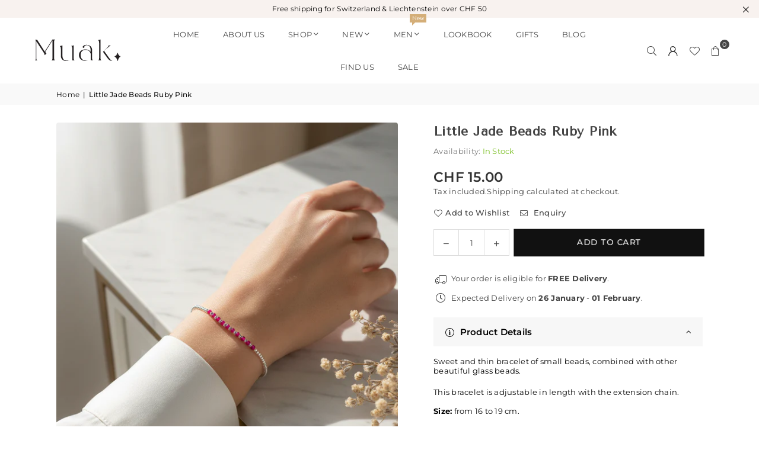

--- FILE ---
content_type: text/html; charset=utf-8
request_url: https://muak.shop/products/little-jade-beads-ruby-pink
body_size: 39328
content:
<!doctype html>
<html class="no-js" lang="en" ><head><meta charset="utf-8"><meta http-equiv="X-UA-Compatible" content="IE=edge,chrome=1"><meta name="viewport" content="width=device-width, initial-scale=1.0"><meta name="theme-color" content="#000"><meta name="format-detection" content="telephone=no"><link rel="canonical" href="https://muak.shop/products/little-jade-beads-ruby-pink"><link rel="preconnect" href="https://cdn.shopify.com" crossorigin><link rel="dns-prefetch" href="https://muak.shop" crossorigin><link rel="dns-prefetch" href="https://muak-catalogo.myshopify.com" crossorigin><link rel="preconnect" href="https://fonts.shopifycdn.com" crossorigin><link rel="shortcut icon" href="//muak.shop/cdn/shop/files/Isologo_Muak_2025_32x32.png?v=1763146044" type="image/png"><link rel="apple-touch-icon-precomposed" type="image/png" sizes="152x152" href="//muak.shop/cdn/shop/files/Isologo_Muak_2025_152x.png?v=1763146044"><title>Little Jade Beads Ruby Pink &ndash; Muak.shop</title><meta name="description" content="Sweet and thin bracelet of small beads, combined with other beautiful glass beads. This bracelet is adjustable in length with the extension chain. Size: from 16 to 19 cm. Handmade in Holland by Mint15. Boho Style   * Designer information: This handmade collection is produced with great care and precision. The materials"><!-- /snippets/social-meta-tags.liquid --> <meta name="keywords" content="Muak.shop, muak.shop" /><meta name="author" content="José Rey"><meta property="og:site_name" content="Muak.shop"><meta property="og:url" content="https://muak.shop/products/little-jade-beads-ruby-pink"><meta property="og:title" content="Little Jade Beads Ruby Pink"><meta property="og:type" content="product"><meta property="og:description" content="Sweet and thin bracelet of small beads, combined with other beautiful glass beads. This bracelet is adjustable in length with the extension chain. Size: from 16 to 19 cm. Handmade in Holland by Mint15. Boho Style   * Designer information: This handmade collection is produced with great care and precision. The materials"><meta property="og:image" content="http://muak.shop/cdn/shop/files/00327.png?v=1761214778"><meta property="og:image:secure_url" content="https://muak.shop/cdn/shop/files/00327.png?v=1761214778"><meta property="og:image:width" content="864"><meta property="og:image:height" content="1080"><meta property="og:price:amount" content="15.00"><meta property="og:price:currency" content="CHF"><meta name="twitter:card" content="summary_large_image"><meta name="twitter:title" content="Little Jade Beads Ruby Pink"><meta name="twitter:description" content="Sweet and thin bracelet of small beads, combined with other beautiful glass beads. This bracelet is adjustable in length with the extension chain. Size: from 16 to 19 cm. Handmade in Holland by Mint15. Boho Style   * Designer information: This handmade collection is produced with great care and precision. The materials">
<link rel="preload" as="font" href="//muak.shop/cdn/fonts/montserrat/montserrat_n4.81949fa0ac9fd2021e16436151e8eaa539321637.woff2" type="font/woff2" crossorigin><link rel="preload" as="font" href="//muak.shop/cdn/fonts/montserrat/montserrat_n7.3c434e22befd5c18a6b4afadb1e3d77c128c7939.woff2" type="font/woff2" crossorigin><link rel="preload" as="font" href="//muak.shop/cdn/shop/t/4/assets/adorn-icons.woff2?v=51276908559411956971761054881" type="font/woff2" crossorigin><style type="text/css">:root{--ft1:Montserrat,sans-serif;--ft2:Montserrat,sans-serif;--ft3:Montserrat,sans-serif;--site_gutter:15px;--grid_gutter:30px;--grid_gutter_sm:15px; --input_height:38px;--input_height_sm:32px;--error:#d20000}*,::after,::before{box-sizing:border-box}article,aside,details,figcaption,figure,footer,header,hgroup,main,menu,nav,section,summary{display:block}body,button,input,select,textarea{font-family:-apple-system,BlinkMacSystemFont,"Segoe UI","Roboto","Oxygen","Ubuntu","Cantarell","Helvetica Neue",sans-serif;-webkit-font-smoothing:antialiased;-webkit-text-size-adjust:100%}a{background-color:transparent}a,a:after,a:before{transition:all .3s ease-in-out}b,strong{font-weight:700;}em{font-style:italic}small{font-size:80%}sub,sup{font-size:75%;line-height:0;position:relative;vertical-align:baseline}sup{top:-.5em}sub{bottom:-.25em}img{max-width:100%;border:0}button,input,optgroup,select,textarea{color:inherit;font:inherit;margin:0;outline:0}button[disabled],input[disabled]{cursor:default}[type=button]::-moz-focus-inner,[type=reset]::-moz-focus-inner,[type=submit]::-moz-focus-inner,button::-moz-focus-inner{border-style:none;padding:0}[type=button]:-moz-focusring,[type=reset]:-moz-focusring,[type=submit]:-moz-focusring,button:-moz-focusring{outline:1px dotted ButtonText}input[type=email],input[type=number],input[type=password],input[type=search]{-webkit-appearance:none;-moz-appearance:none}table{width:100%;border-collapse:collapse;border-spacing:0}td,th{padding:0}textarea{overflow:auto;-webkit-appearance:none;-moz-appearance:none}[tabindex='-1']:focus{outline:0}a,img{outline:0!important;border:0}[role=button],a,button,input,label,select,textarea{touch-action:manipulation}.fl,.flex{display:flex}.fl1,.flex-item{flex:1}.clearfix::after{content:'';display:table;clear:both}.clear{clear:both}.icon__fallback-text,.v-hidden{position:absolute!important;overflow:hidden;clip:rect(0 0 0 0);height:1px;width:1px;margin:-1px;padding:0;border:0}.visibility-hidden{visibility:hidden}.js-focus-hidden:focus{outline:0}.no-js:not(html),.no-js .js{display:none}.no-js .no-js:not(html){display:block}.skip-link:focus{clip:auto;width:auto;height:auto;margin:0;color:#111;background-color:#fff;padding:10px;opacity:1;z-index:10000;transition:none}blockquote{background:#f8f8f8;font-weight:600;font-size:15px;font-style:normal;text-align:center;padding:0 30px;margin:0}.rte blockquote{padding:25px;margin-bottom:20px}blockquote p+cite{margin-top:7.5px}blockquote cite{display:block;font-size:13px;font-style:inherit}code,pre{font-family:Consolas,monospace;font-size:1em}pre{overflow:auto}.rte:last-child{margin-bottom:0}.rte .h1,.rte .h2,.rte .h3,.rte .h4,.rte .h5,.rte .h6,.rte h1,.rte h2,.rte h3,.rte h4,.rte h5,.rte h6{margin-top:15px;margin-bottom:7.5px}.rte .h1:first-child,.rte .h2:first-child,.rte .h3:first-child,.rte .h4:first-child,.rte .h5:first-child,.rte .h6:first-child,.rte h1:first-child,.rte h2:first-child,.rte h3:first-child,.rte h4:first-child,.rte h5:first-child,.rte h6:first-child{margin-top:0}.rte li{margin-bottom:4px;list-style:inherit}.rte li:last-child{margin-bottom:0}.rte-setting{margin-bottom:11.11111px}.rte-setting:last-child{margin-bottom:0}p:last-child{margin-bottom:0}li{list-style:none}.fine-print{font-size:1.07692em;font-style:italic;margin:20px 0}.txt--minor{font-size:80%}.txt--emphasis{font-style:italic}.icon{display:inline-block;width:20px;height:20px;vertical-align:middle;fill:currentColor}.no-svg .icon{display:none}svg.icon:not(.icon--full-color) circle,svg.icon:not(.icon--full-color) ellipse,svg.icon:not(.icon--full-color) g,svg.icon:not(.icon--full-color) line,svg.icon:not(.icon--full-color) path,svg.icon:not(.icon--full-color) polygon,svg.icon:not(.icon--full-color) polyline,svg.icon:not(.icon--full-color) rect,symbol.icon:not(.icon--full-color) circle,symbol.icon:not(.icon--full-color) ellipse,symbol.icon:not(.icon--full-color) g,symbol.icon:not(.icon--full-color) line,symbol.icon:not(.icon--full-color) path,symbol.icon:not(.icon--full-color) polygon,symbol.icon:not(.icon--full-color) polyline,symbol.icon:not(.icon--full-color) rect{fill:inherit;stroke:inherit}.no-svg .icon__fallback-text{position:static!important;overflow:inherit;clip:none;height:auto;width:auto;margin:0}ol,ul{margin:0;padding:0}ol{list-style:decimal}.list--inline{padding:0;margin:0}.list--inline li{display:inline-block;margin-bottom:0;vertical-align:middle}.rte img{height:auto}.rte table{table-layout:fixed}.rte ol,.rte ul{margin:20px 0 30px 30px}.rte ol.list--inline,.rte ul.list--inline{margin-left:0}.rte ul{list-style:disc outside}.rte ul ul{list-style:circle outside}.rte ul ul ul{list-style:square outside}.rte a:not(.btn){padding-bottom:1px}.tc .rte ol,.tc .rte ul,.tc.rte ol,.tc.rte ul{margin-left:0;list-style-position:inside}.rte__table-wrapper{max-width:100%;overflow:auto;-webkit-overflow-scrolling:touch}svg:not(:root){overflow:hidden}.video-wrapper{position:relative;overflow:hidden;max-width:100%;padding-bottom:56.25%;height:0;height:auto}.video-wrapper iframe{position:absolute;top:0;left:0;width:100%;height:100%}form{margin:0}legend{border:0;padding:0}button,input[type=submit],label[for]{cursor:pointer}input[type=text]{-webkit-appearance:none;-moz-appearance:none}[type=checkbox]+label,[type=radio]+label{display:inline-block;margin-bottom:0}textarea{min-height:100px}input[type=checkbox],input[type=radio]{margin:0 5px 0 0;vertical-align:middle}select::-ms-expand{display:none}.label--hidden{position:absolute;height:0;width:0;margin-bottom:0;overflow:hidden;clip:rect(1px,1px,1px,1px)}.form-vertical input,.form-vertical select,.form-vertical textarea{display:block;width:100%}.form-vertical [type=checkbox],.form-vertical [type=radio]{display:inline-block;width:auto;margin-right:5px}.form-vertical .btn,.form-vertical [type=submit]{display:inline-block;width:auto}.grid--table{display:table;table-layout:fixed;width:100%}.grid--table>.gitem{float:none;display:table-cell;vertical-align:middle}.is-transitioning{display:block!important;visibility:visible!important}.mr0{margin:0 !important;}.pd0{ padding:0 !important;}.db{display:block}.dbi{display:inline-block}.dn, .hidden,.btn.loading .txt {display:none}.of_hidden {overflow:hidden}.pa {position:absolute}.pr {position:relative}.l0 {left: 0;}.t0 {top: 0;}.fw-300{font-weight:300}.fw-400{font-weight:400}.fw-500{font-weight:500}.fw-600{font-weight:600}b,strong,.fw-700{font-weight:700}em, .em{font-style:italic}.tt-u{text-transform:uppercase}.tt-l{text-transform:lowercase}.tt-c{text-transform:capitalize}.tt-n{text-transform:none}.list-bullet,.list-arrow,.list-square,.order-list{padding:0 0 15px 15px;}.list-bullet li {list-style:disc; padding:4px 0; }.list-bullet ul, .list-circle ul, .list-arrow ul, .order-list li {padding-left:15px;}.list-square li {list-style:square; padding:4px 0; } .list-arrow li {list-style:disclosure-closed; padding:4px 0; }.order-list li {list-style:decimal; padding:4px 0; }.tdn {text-decoration:none!important}.tdu {text-decoration:underline}.imgFt{position:absolute;top:0;left:0;width:100%;height:100%;object-fit:cover; object-position:center; }.imgFl { display:block; width:100%; height:auto; }.imgWrapper { display:block; margin:auto; }.autoHt { height:auto; }.bgImg { background-size:cover; background-repeat:no-repeat; background-position:center; }.grid-sizer{width:25%; position:absolute}.w_auto {width:auto!important}.h_auto{height:auto}.w_100{width:100%!important}.h_100{height:100%!important}.pd10 {padding:10px;}.grid{display:flex;flex-wrap:wrap;list-style:none;margin:0 -7.5px }.gitem{flex:0 0 auto;padding-left:7.5px;padding-right:7.5px;width:100%}.col-1,.rwcols-1 .gitem, .wd100{width:100%}.col-2,.rwcols-2 .gitem,.wd50{width:50%}.col-3,.rwcols-3 .gitem,.wd33{width:33.33333%}.col-4,.rwcols-4 .gitem,.wd25{width:25%}.col-5,.rwcols-5 .gitem,.wd20{width:20%}.col-6,.rwcols-6 .gitem,.wd16{width:16.66667%}.col-7,.rwcols-7 .gitem,.wd14{width:14.28571%}.col-8,.rwcols-8 .gitem,.wd12{width:12.5%}.col-9,.rwcols-9 .gitem,.wd11{width:11.11111%}.col-10,.rwcols-10 .gitem,.wd10{width:10%}.wd30{width:30%}.wd37{width:37.5%}.wd40{width:40%}.wd60{width:60%}.wd62{width:62.5%}.wd66{width:66.66667%}.wd70{width:70%}.wd75{width:75%}.wd80{width:80%}.wd83{width:83.33333%}.wd87{width:87.5%}.wd90{width:90%}.wd100{width:100%}.show{display:block!important}.hide{display:none!important}.grid-products{margin:0 -0.0px}.grid-products .gitem{padding-left:0.0px;padding-right:0.0px}.f-row{flex-direction:row}.f-col{flex-direction:column}.f-wrap{flex-wrap:wrap}.f-nowrap{flex-wrap:nowrap}.f-jcs{justify-content:flex-start}.f-jce{justify-content:flex-end}.f-jcc{justify-content:center}.f-jcsb{justify-content:space-between}.f-jcsa{justify-content:space-around}.f-jcse{justify-content:space-evenly}.f-ais{align-items:flex-start}.f-aie{align-items:flex-end}.f-aic{align-items:center}.f-aib{align-items:baseline}.f-aist{align-items:stretch}.f-acs{align-content:flex-start}.f-ace{align-content:flex-end}.f-acc{align-content:center}.f-acsb{align-content:space-between}.f-acsa{align-content:space-around}.f-acst{align-content:stretch}.f-asa{align-self:auto}.f-ass{align-self:flex-start}.f-ase{align-self:flex-end}.f-asc{align-self:center}.f-asb{align-self:baseline}.f-asst{align-self:stretch}.order0{order:0}.order1{order:1}.order2{order:2}.order3{order:3}.tl{text-align:left!important}.tc{text-align:center!important}.tr{text-align:right!important}.m_auto{margin-left:auto;margin-right:auto}.ml_auto{margin-left:auto}.mr_auto{margin-right:auto}.m0{margin:0!important}.mt0{margin-top:0!important}.ml0{margin-left:0!important}.mr0{margin-right:0!important}.mb0{margin-bottom:0!important}.ml5{margin-left:5px}.mt5{margin-top:5px}.mr5{margin-right:5px}.mb5{margin-bottom:5px}.ml10{margin-left:10px}.mt10{margin-top:10px}.mr10{margin-right:10px}.mb10{margin-bottom:10px}.ml15{margin-left:15px}.mt15{margin-top:15px}.mr15{margin-right:15px}.mb15{margin-bottom:15px}.ml20{margin-left:20px}.mt20{margin-top:20px!important}.mr20{margin-right:20px}.mb20{margin-bottom:20px}.ml25{margin-left:25px}.mt25{margin-top:25px}.mr25{margin-right:25px}.mb25{margin-bottom:25px}.ml30{margin-left:30px}.mt30{margin-top:30px}.mr30{margin-right:30px}.mb30{margin-bottom:30px}.mb35{margin-bottom:35px}.mb40{margin-bottom:40px}.mb45{margin-bottom:45px}.mb50{margin-bottom:50px}@media (min-width:768px){.col-md-1{width:100%}.col-md-2,.rwcols-md-2 .gitem,.wd50-md{width:50%}.col-md-3,.rwcols-md-3 .gitem,.wd33-md{width:33.33333%}.col-md-4,.rwcols-md-4 .gitem,.wd25-md{width:25%}.col-md-5,.rwcols-md-5 .gitem,.wd20-md{width:20%}.col-md-6,.rwcols-md-6 .gitem,.wd16-md{width:16.66667%}.col-md-7,.rwcols-md-7 .gitem,.wd14-md{width:14.28571%}.col-md-8,.rwcols-md-8 .gitem,.wd12-md{width:12.5%}.col-md-9,.rwcols-md-9 .gitem,.wd11-md{width:11.11111%}.col-md-10,.rwcols-md-10 .gitem,.wd10-md{width:10%}.wd30-md{width:30%}.wd37-md{width:37.5%}.wd40-md{width:40%}.wd60-md{width:60%}.wd62-md{width:62.5%}.wd66-md{width:66.66667%}.wd70-md{width:70%}.wd75-md{width:75%}.wd80-md{width:80%}.wd83-md{width:83.33333%}.wd87-md{width:87.5%}.wd90-md{width:90%}.tl-md{text-align:left!important}.tc-md{text-align:center!important}.tr-md{text-align:right!important}.f-row-md{flex-direction:row}.f-col-md{flex-direction:column}.f-wrap-md{flex-wrap:wrap}.f-nowrap-md{flex-wrap:nowrap}.f-jcs-md{justify-content:flex-start}.f-jce-md{justify-content:flex-end}.f-jcc-md{justify-content:center}.f-jcsb-md{justify-content:space-between}.f-jcsa-md{justify-content:space-around}.f-jcse-md{justify-content:space-evenly}.f-ais-md{align-items:flex-start}.f-aie-md{align-items:flex-end}.f-aic-md{align-items:center}.f-aib-md{align-items:baseline}.f-aist-md{align-items:stretch}.f-acs-md{align-content:flex-start}.f-ace-md{align-content:flex-end}.f-acc-md{align-content:center}.f-acsb-md{align-content:space-between}.f-acsa-md{align-content:space-around}.f-acst-md{align-content:stretch}.f-asa-md{align-self:auto}.f-ass-md{align-self:flex-start}.f-ase-md{align-self:flex-end}.f-asc-md{align-self:center}.f-asb-md{align-self:baseline}.f-asst-md{align-self:stretch}.mb0-md{margin-bottom:0}.mb5-md{margin-bottom:5px}.mb10-md{margin-bottom:10px}.mb15-md{margin-bottom:15px}.mb20-md{margin-bottom:20px}.mb25-md{margin-bottom:25px}.mb30-md{margin-bottom:30px}.mb35-md{margin-bottom:35px}.mb40-md{margin-bottom:40px}.mb45-md{margin-bottom:45px}.mb50-md{margin-bottom:50px}}@media (min-width:1025px){.grid{margin:0 -15px }.gitem{padding-left:15px;padding-right:15px }.col-lg-1{width:100%}.col-lg-2,.rwcols-lg-2 .gitem,.wd50-lg{width:50%}.col-lg-3,.rwcols-lg-3 .gitem,.wd33-lg{width:33.33333%}.col-lg-4,.rwcols-lg-4 .gitem,.wd25-lg{width:25%}.col-lg-5,.rwcols-lg-5 .gitem,.wd20-lg{width:20%}.col-lg-6,.rwcols-lg-6 .gitem,.wd16-lg{width:16.66667%}.col-lg-7,.rwcols-lg-7 .gitem,.wd14-lg{width:14.28571%}.col-lg-8,.rwcols-lg-8 .gitem,.wd12-lg{width:12.5%}.col-lg-9,.rwcols-lg-9 .gitem,.wd11-lg{width:11.11111%}.col-lg-10,.rwcols-lg-10 .gitem,.wd10-lg{width:10%}.wd30-lg{width:30%}.wd37-lg{width:37.5%}.wd40-lg{width:40%}.wd60-lg{width:60%}.wd62-lg{width:62.5%}.wd66-lg{width:66.66667%}.wd70-lg{width:70%}.wd75-lg{width:75%}.wd80-lg{width:80%}.wd83-lg{width:83.33333%}.wd87-lg{width:87.5%}.wd90-lg{width:90%}.show-lg{display:block!important}.hide-lg{display:none!important}.f-row-lg{flex-direction:row}.f-col-lg{flex-direction:column}.f-wrap-lg{flex-wrap:wrap}.f-nowrap-lg{flex-wrap:nowrap}.tl-lg {text-align:left!important}.tc-lg {text-align:center!important}.tr-lg {text-align:right!important}.grid-products{margin:0 -5.0px}.grid-products .gitem{padding-left:5.0px;padding-right:5.0px}}@media (min-width:1280px){.col-xl-1{width:100%}.col-xl-2,.rwcols-xl-2 .gitem,.wd50-xl{width:50%}.col-xl-3,.rwcols-xl-3 .gitem,.wd33-xl{width:33.33333%}.col-xl-4,.rwcols-xl-4 .gitem,.wd25-xl{width:25%}.col-xl-5,.rwcols-xl-5 .gitem,.wd20-xl{width:20%}.col-xl-6,.rwcols-xl-6 .gitem,.wd16-xl{width:16.66667%}.col-xl-7,.rwcols-xl-7 .gitem,.wd14-xl{width:14.28571%}.col-xl-8,.rwcols-xl-8 .gitem,.wd12-xl{width:12.5%}.col-xl-9,.rwcols-xl-9 .gitem,.wd11-xl{width:11.11111%}.col-xl-10,.rwcols-xl-10 .gitem,.wd10-xl{width:10%}.wd30-xl{width:30%}.wd37-xl{width:37.5%}.wd40-xl{width:40%}.wd60-xl{width:60%}.wd62-xl{width:62.5%}.wd66-xl{width:66.66667%}.wd70-xl{width:70%}.wd75-xl{width:75%}.wd80-xl{width:80%}.wd83-xl{width:83.33333%}.wd87-xl{width:87.5%}.wd90-xl{width:90%}.show-xl{display:block!important}.hide-xl{display:none!important}.f-wrap-xl{flex-wrap:wrap}.f-col-xl{flex-direction:column}.tl-xl {text-align:left!important}.tc-xl {text-align:center!important}.tr-xl {text-align:right!important}}@media only screen and (min-width:768px) and (max-width:1024px){.show-md{display:block!important}.hide-md{display:none!important}}@media only screen and (max-width:767px){.show-sm{display:block!important}.hide-sm{display:none!important}}@font-face{font-family:Adorn-Icons;src:url("//muak.shop/cdn/shop/t/4/assets/adorn-icons.woff2?v=51276908559411956971761054881") format('woff2'),url("//muak.shop/cdn/shop/t/4/assets/adorn-icons.woff?v=74340402737950993131761054881") format('woff');font-weight:400;font-style:normal;font-display:swap}.at{font:normal normal normal 15px/1 Adorn-Icons;speak:none;text-transform:none;display:inline-block;vertical-align:middle;text-rendering:auto;-webkit-font-smoothing:antialiased;-moz-osx-font-smoothing:grayscale}@font-face {font-family: Montserrat;font-weight: 300;font-style: normal;font-display: swap;src: url("//muak.shop/cdn/fonts/montserrat/montserrat_n3.29e699231893fd243e1620595067294bb067ba2a.woff2") format("woff2"), url("//muak.shop/cdn/fonts/montserrat/montserrat_n3.64ed56f012a53c08a49d49bd7e0c8d2f46119150.woff") format("woff");}@font-face {font-family: Montserrat;font-weight: 400;font-style: normal;font-display: swap;src: url("//muak.shop/cdn/fonts/montserrat/montserrat_n4.81949fa0ac9fd2021e16436151e8eaa539321637.woff2") format("woff2"), url("//muak.shop/cdn/fonts/montserrat/montserrat_n4.a6c632ca7b62da89c3594789ba828388aac693fe.woff") format("woff");}@font-face {font-family: Montserrat;font-weight: 500;font-style: normal;font-display: swap;src: url("//muak.shop/cdn/fonts/montserrat/montserrat_n5.07ef3781d9c78c8b93c98419da7ad4fbeebb6635.woff2") format("woff2"), url("//muak.shop/cdn/fonts/montserrat/montserrat_n5.adf9b4bd8b0e4f55a0b203cdd84512667e0d5e4d.woff") format("woff");}@font-face {font-family: Montserrat;font-weight: 600;font-style: normal;font-display: swap;src: url("//muak.shop/cdn/fonts/montserrat/montserrat_n6.1326b3e84230700ef15b3a29fb520639977513e0.woff2") format("woff2"), url("//muak.shop/cdn/fonts/montserrat/montserrat_n6.652f051080eb14192330daceed8cd53dfdc5ead9.woff") format("woff");}@font-face {font-family: Montserrat;font-weight: 700;font-style: normal;font-display: swap;src: url("//muak.shop/cdn/fonts/montserrat/montserrat_n7.3c434e22befd5c18a6b4afadb1e3d77c128c7939.woff2") format("woff2"), url("//muak.shop/cdn/fonts/montserrat/montserrat_n7.5d9fa6e2cae713c8fb539a9876489d86207fe957.woff") format("woff");}.page-width { margin:0 auto; padding-left:15px; padding-right:15px; max-width:1400px; }.fullwidth, .breadcrumbs.fullwidth { max-width:100%; padding-left:10px; padding-right:10px; }.template-product .fullwidth.npd .product-single__meta{ padding: 0 20px;}@media only screen and (min-width:766px) { .page-width { padding-left:20px; padding-right:20px; }.fullwidth, .breadcrumbs.fullwidth { padding-left:15px; padding-right:15px; }.template-product .fullwidth.npd:not(.style6) .product-single__meta{ padding-right:30px}}@media only screen and (min-width:1280px){.page-width { max-width:100%;padding-left:55px; padding-right:55px; }.fullwidth, .breadcrumbs.fullwidth { padding-left:55px; padding-right:55px; }.template-product .fullwidth.npd:not(.style6) .product-single__meta{ padding-right:55px;}}.fullwidth.npd { padding-left:0; padding-right:0; }.fs10 { font-size:10px;}.fs12 { font-size:12px;}.fs14 { font-size:14px;}.fs16 { font-size:16px;}.fs18 { font-size:18px;}.fs20 { font-size:20px;}.fs22 { font-size:22px;}.fs24 { font-size:24px;}.fs26 { font-size:26px;}.fs28 { font-size:28px;}.fs30 { font-size:30px;}</style><link rel="stylesheet" href="//muak.shop/cdn/shop/t/4/assets/theme.css?v=20652513429147823031768919895" type="text/css" media="all">    <script src="//muak.shop/cdn/shop/t/4/assets/lazysizes.js?v=103082535952790022801761054881" async></script>  <script src="//muak.shop/cdn/shop/t/4/assets/jquery.min.js?v=115860211936397945481761054881"defer="defer"></script><script>var theme = {strings:{showMore:"Show More",showLess:"Show Less"},mlcurrency:false,moneyFormat:"CHF {{amount}}",shopCurrency:"CHF",autoCurrencies:true,CurrencyFormat:'money_format',ajax_cart:true,fixedHeader:true,animation:false,animationMobile:true,searchresult:"See all results for \u0026quot;{{ terms }}\u0026quot;",wlAvailable:"Available in Wishlist",rtl:false,};document.documentElement.className = document.documentElement.className.replace('no-js', 'js');        var alpha = "Abcdefghijklmnopqrstuvwxyz".split(""), thm = alpha[0]+alpha[21]+alpha[14]+alpha[13]+alpha[4], shpeml = 'info@muak.shop', dmn = window.location.hostname;        window.lazySizesConfig = window.lazySizesConfig || {};window.lazySizesConfig.loadMode = 1;      window.lazySizesConfig.loadHidden = false;        window.shopUrl = 'https://muak.shop';      window.routes = {        cart_add_url: '/cart/add',        cart_change_url: '/cart/change',        cart_update_url: '/cart/update',        cart_url: '/cart',        predictive_search_url: '/search/suggest'      };      window.cartStrings = { error:`There was an error while updating your cart. Please try again.`,quantityError:`You can only add [quantity] of this item.`,discount_already: `Discount code already applied`,discount_error: `Discount code cannot be applied to your cart`,discount_ship: `Shipping discounts are shown at checkout after adding an address` };      window.variantStrings = {addToCart: `Add to cart`,preOrder: `Pre-Order`,soldOut: `Sold out`,unavailable: `Unavailable`,unavailable_with_option: `Translation missing: en.products.product.value_unavailable`,};</script><script src="//muak.shop/cdn/shop/t/4/assets/vendor.js?v=175121317203878727231761054881" defer="defer"></script>  
  <script>window.performance && window.performance.mark && window.performance.mark('shopify.content_for_header.start');</script><meta name="facebook-domain-verification" content="y5ee2af9vef8w36zy1o3tjcyy929u9">
<meta name="google-site-verification" content="tcXq2wBmCcJh5YJHyraaCXLz1b8DeVNhsX_EDKg1Ph8">
<meta id="shopify-digital-wallet" name="shopify-digital-wallet" content="/68264231195/digital_wallets/dialog">
<meta name="shopify-checkout-api-token" content="1c1bf8a73f3a86ea9a00e805eee7e098">
<meta id="in-context-paypal-metadata" data-shop-id="68264231195" data-venmo-supported="false" data-environment="production" data-locale="en_US" data-paypal-v4="true" data-currency="CHF">
<link rel="alternate" hreflang="x-default" href="https://muak.shop/products/little-jade-beads-ruby-pink">
<link rel="alternate" hreflang="en" href="https://muak.shop/products/little-jade-beads-ruby-pink">
<link rel="alternate" hreflang="de" href="https://muak.shop/de/products/little-jade-beads-ruby-pink">
<link rel="alternate" type="application/json+oembed" href="https://muak.shop/products/little-jade-beads-ruby-pink.oembed">
<script async="async" src="/checkouts/internal/preloads.js?locale=en-CH"></script>
<link rel="preconnect" href="https://shop.app" crossorigin="anonymous">
<script async="async" src="https://shop.app/checkouts/internal/preloads.js?locale=en-CH&shop_id=68264231195" crossorigin="anonymous"></script>
<script id="apple-pay-shop-capabilities" type="application/json">{"shopId":68264231195,"countryCode":"CH","currencyCode":"CHF","merchantCapabilities":["supports3DS"],"merchantId":"gid:\/\/shopify\/Shop\/68264231195","merchantName":"Muak.shop","requiredBillingContactFields":["postalAddress","email"],"requiredShippingContactFields":["postalAddress","email"],"shippingType":"shipping","supportedNetworks":["visa","masterCard","amex"],"total":{"type":"pending","label":"Muak.shop","amount":"1.00"},"shopifyPaymentsEnabled":true,"supportsSubscriptions":true}</script>
<script id="shopify-features" type="application/json">{"accessToken":"1c1bf8a73f3a86ea9a00e805eee7e098","betas":["rich-media-storefront-analytics"],"domain":"muak.shop","predictiveSearch":true,"shopId":68264231195,"locale":"en"}</script>
<script>var Shopify = Shopify || {};
Shopify.shop = "muak-catalogo.myshopify.com";
Shopify.locale = "en";
Shopify.currency = {"active":"CHF","rate":"1.0"};
Shopify.country = "CH";
Shopify.theme = {"name":"avone-install-v5-6-0","id":181381267834,"schema_name":"Avone","schema_version":"5.6.0","theme_store_id":null,"role":"main"};
Shopify.theme.handle = "null";
Shopify.theme.style = {"id":null,"handle":null};
Shopify.cdnHost = "muak.shop/cdn";
Shopify.routes = Shopify.routes || {};
Shopify.routes.root = "/";</script>
<script type="module">!function(o){(o.Shopify=o.Shopify||{}).modules=!0}(window);</script>
<script>!function(o){function n(){var o=[];function n(){o.push(Array.prototype.slice.apply(arguments))}return n.q=o,n}var t=o.Shopify=o.Shopify||{};t.loadFeatures=n(),t.autoloadFeatures=n()}(window);</script>
<script>
  window.ShopifyPay = window.ShopifyPay || {};
  window.ShopifyPay.apiHost = "shop.app\/pay";
  window.ShopifyPay.redirectState = null;
</script>
<script id="shop-js-analytics" type="application/json">{"pageType":"product"}</script>
<script defer="defer" async type="module" src="//muak.shop/cdn/shopifycloud/shop-js/modules/v2/client.init-shop-cart-sync_BdyHc3Nr.en.esm.js"></script>
<script defer="defer" async type="module" src="//muak.shop/cdn/shopifycloud/shop-js/modules/v2/chunk.common_Daul8nwZ.esm.js"></script>
<script type="module">
  await import("//muak.shop/cdn/shopifycloud/shop-js/modules/v2/client.init-shop-cart-sync_BdyHc3Nr.en.esm.js");
await import("//muak.shop/cdn/shopifycloud/shop-js/modules/v2/chunk.common_Daul8nwZ.esm.js");

  window.Shopify.SignInWithShop?.initShopCartSync?.({"fedCMEnabled":true,"windoidEnabled":true});

</script>
<script>
  window.Shopify = window.Shopify || {};
  if (!window.Shopify.featureAssets) window.Shopify.featureAssets = {};
  window.Shopify.featureAssets['shop-js'] = {"shop-cart-sync":["modules/v2/client.shop-cart-sync_QYOiDySF.en.esm.js","modules/v2/chunk.common_Daul8nwZ.esm.js"],"init-fed-cm":["modules/v2/client.init-fed-cm_DchLp9rc.en.esm.js","modules/v2/chunk.common_Daul8nwZ.esm.js"],"shop-button":["modules/v2/client.shop-button_OV7bAJc5.en.esm.js","modules/v2/chunk.common_Daul8nwZ.esm.js"],"init-windoid":["modules/v2/client.init-windoid_DwxFKQ8e.en.esm.js","modules/v2/chunk.common_Daul8nwZ.esm.js"],"shop-cash-offers":["modules/v2/client.shop-cash-offers_DWtL6Bq3.en.esm.js","modules/v2/chunk.common_Daul8nwZ.esm.js","modules/v2/chunk.modal_CQq8HTM6.esm.js"],"shop-toast-manager":["modules/v2/client.shop-toast-manager_CX9r1SjA.en.esm.js","modules/v2/chunk.common_Daul8nwZ.esm.js"],"init-shop-email-lookup-coordinator":["modules/v2/client.init-shop-email-lookup-coordinator_UhKnw74l.en.esm.js","modules/v2/chunk.common_Daul8nwZ.esm.js"],"pay-button":["modules/v2/client.pay-button_DzxNnLDY.en.esm.js","modules/v2/chunk.common_Daul8nwZ.esm.js"],"avatar":["modules/v2/client.avatar_BTnouDA3.en.esm.js"],"init-shop-cart-sync":["modules/v2/client.init-shop-cart-sync_BdyHc3Nr.en.esm.js","modules/v2/chunk.common_Daul8nwZ.esm.js"],"shop-login-button":["modules/v2/client.shop-login-button_D8B466_1.en.esm.js","modules/v2/chunk.common_Daul8nwZ.esm.js","modules/v2/chunk.modal_CQq8HTM6.esm.js"],"init-customer-accounts-sign-up":["modules/v2/client.init-customer-accounts-sign-up_C8fpPm4i.en.esm.js","modules/v2/client.shop-login-button_D8B466_1.en.esm.js","modules/v2/chunk.common_Daul8nwZ.esm.js","modules/v2/chunk.modal_CQq8HTM6.esm.js"],"init-shop-for-new-customer-accounts":["modules/v2/client.init-shop-for-new-customer-accounts_CVTO0Ztu.en.esm.js","modules/v2/client.shop-login-button_D8B466_1.en.esm.js","modules/v2/chunk.common_Daul8nwZ.esm.js","modules/v2/chunk.modal_CQq8HTM6.esm.js"],"init-customer-accounts":["modules/v2/client.init-customer-accounts_dRgKMfrE.en.esm.js","modules/v2/client.shop-login-button_D8B466_1.en.esm.js","modules/v2/chunk.common_Daul8nwZ.esm.js","modules/v2/chunk.modal_CQq8HTM6.esm.js"],"shop-follow-button":["modules/v2/client.shop-follow-button_CkZpjEct.en.esm.js","modules/v2/chunk.common_Daul8nwZ.esm.js","modules/v2/chunk.modal_CQq8HTM6.esm.js"],"lead-capture":["modules/v2/client.lead-capture_BntHBhfp.en.esm.js","modules/v2/chunk.common_Daul8nwZ.esm.js","modules/v2/chunk.modal_CQq8HTM6.esm.js"],"checkout-modal":["modules/v2/client.checkout-modal_CfxcYbTm.en.esm.js","modules/v2/chunk.common_Daul8nwZ.esm.js","modules/v2/chunk.modal_CQq8HTM6.esm.js"],"shop-login":["modules/v2/client.shop-login_Da4GZ2H6.en.esm.js","modules/v2/chunk.common_Daul8nwZ.esm.js","modules/v2/chunk.modal_CQq8HTM6.esm.js"],"payment-terms":["modules/v2/client.payment-terms_MV4M3zvL.en.esm.js","modules/v2/chunk.common_Daul8nwZ.esm.js","modules/v2/chunk.modal_CQq8HTM6.esm.js"]};
</script>
<script>(function() {
  var isLoaded = false;
  function asyncLoad() {
    if (isLoaded) return;
    isLoaded = true;
    var urls = ["https:\/\/chimpstatic.com\/mcjs-connected\/js\/users\/e42cb8b2f8438762efe18aae6\/f2a95e8e38de35081fe1e2943.js?shop=muak-catalogo.myshopify.com","https:\/\/cdn.nfcube.com\/instafeed-817adff83639e2262bec385ab95b1235.js?shop=muak-catalogo.myshopify.com"];
    for (var i = 0; i < urls.length; i++) {
      var s = document.createElement('script');
      s.type = 'text/javascript';
      s.async = true;
      s.src = urls[i];
      var x = document.getElementsByTagName('script')[0];
      x.parentNode.insertBefore(s, x);
    }
  };
  if(window.attachEvent) {
    window.attachEvent('onload', asyncLoad);
  } else {
    window.addEventListener('load', asyncLoad, false);
  }
})();</script>
<script id="__st">var __st={"a":68264231195,"offset":3600,"reqid":"921eb40c-af38-4119-92f8-d28e552d2c5c-1769011014","pageurl":"muak.shop\/products\/little-jade-beads-ruby-pink","u":"b594da4e43ca","p":"product","rtyp":"product","rid":8027691057435};</script>
<script>window.ShopifyPaypalV4VisibilityTracking = true;</script>
<script id="captcha-bootstrap">!function(){'use strict';const t='contact',e='account',n='new_comment',o=[[t,t],['blogs',n],['comments',n],[t,'customer']],c=[[e,'customer_login'],[e,'guest_login'],[e,'recover_customer_password'],[e,'create_customer']],r=t=>t.map((([t,e])=>`form[action*='/${t}']:not([data-nocaptcha='true']) input[name='form_type'][value='${e}']`)).join(','),a=t=>()=>t?[...document.querySelectorAll(t)].map((t=>t.form)):[];function s(){const t=[...o],e=r(t);return a(e)}const i='password',u='form_key',d=['recaptcha-v3-token','g-recaptcha-response','h-captcha-response',i],f=()=>{try{return window.sessionStorage}catch{return}},m='__shopify_v',_=t=>t.elements[u];function p(t,e,n=!1){try{const o=window.sessionStorage,c=JSON.parse(o.getItem(e)),{data:r}=function(t){const{data:e,action:n}=t;return t[m]||n?{data:e,action:n}:{data:t,action:n}}(c);for(const[e,n]of Object.entries(r))t.elements[e]&&(t.elements[e].value=n);n&&o.removeItem(e)}catch(o){console.error('form repopulation failed',{error:o})}}const l='form_type',E='cptcha';function T(t){t.dataset[E]=!0}const w=window,h=w.document,L='Shopify',v='ce_forms',y='captcha';let A=!1;((t,e)=>{const n=(g='f06e6c50-85a8-45c8-87d0-21a2b65856fe',I='https://cdn.shopify.com/shopifycloud/storefront-forms-hcaptcha/ce_storefront_forms_captcha_hcaptcha.v1.5.2.iife.js',D={infoText:'Protected by hCaptcha',privacyText:'Privacy',termsText:'Terms'},(t,e,n)=>{const o=w[L][v],c=o.bindForm;if(c)return c(t,g,e,D).then(n);var r;o.q.push([[t,g,e,D],n]),r=I,A||(h.body.append(Object.assign(h.createElement('script'),{id:'captcha-provider',async:!0,src:r})),A=!0)});var g,I,D;w[L]=w[L]||{},w[L][v]=w[L][v]||{},w[L][v].q=[],w[L][y]=w[L][y]||{},w[L][y].protect=function(t,e){n(t,void 0,e),T(t)},Object.freeze(w[L][y]),function(t,e,n,w,h,L){const[v,y,A,g]=function(t,e,n){const i=e?o:[],u=t?c:[],d=[...i,...u],f=r(d),m=r(i),_=r(d.filter((([t,e])=>n.includes(e))));return[a(f),a(m),a(_),s()]}(w,h,L),I=t=>{const e=t.target;return e instanceof HTMLFormElement?e:e&&e.form},D=t=>v().includes(t);t.addEventListener('submit',(t=>{const e=I(t);if(!e)return;const n=D(e)&&!e.dataset.hcaptchaBound&&!e.dataset.recaptchaBound,o=_(e),c=g().includes(e)&&(!o||!o.value);(n||c)&&t.preventDefault(),c&&!n&&(function(t){try{if(!f())return;!function(t){const e=f();if(!e)return;const n=_(t);if(!n)return;const o=n.value;o&&e.removeItem(o)}(t);const e=Array.from(Array(32),(()=>Math.random().toString(36)[2])).join('');!function(t,e){_(t)||t.append(Object.assign(document.createElement('input'),{type:'hidden',name:u})),t.elements[u].value=e}(t,e),function(t,e){const n=f();if(!n)return;const o=[...t.querySelectorAll(`input[type='${i}']`)].map((({name:t})=>t)),c=[...d,...o],r={};for(const[a,s]of new FormData(t).entries())c.includes(a)||(r[a]=s);n.setItem(e,JSON.stringify({[m]:1,action:t.action,data:r}))}(t,e)}catch(e){console.error('failed to persist form',e)}}(e),e.submit())}));const S=(t,e)=>{t&&!t.dataset[E]&&(n(t,e.some((e=>e===t))),T(t))};for(const o of['focusin','change'])t.addEventListener(o,(t=>{const e=I(t);D(e)&&S(e,y())}));const B=e.get('form_key'),M=e.get(l),P=B&&M;t.addEventListener('DOMContentLoaded',(()=>{const t=y();if(P)for(const e of t)e.elements[l].value===M&&p(e,B);[...new Set([...A(),...v().filter((t=>'true'===t.dataset.shopifyCaptcha))])].forEach((e=>S(e,t)))}))}(h,new URLSearchParams(w.location.search),n,t,e,['guest_login'])})(!0,!0)}();</script>
<script integrity="sha256-4kQ18oKyAcykRKYeNunJcIwy7WH5gtpwJnB7kiuLZ1E=" data-source-attribution="shopify.loadfeatures" defer="defer" src="//muak.shop/cdn/shopifycloud/storefront/assets/storefront/load_feature-a0a9edcb.js" crossorigin="anonymous"></script>
<script crossorigin="anonymous" defer="defer" src="//muak.shop/cdn/shopifycloud/storefront/assets/shopify_pay/storefront-65b4c6d7.js?v=20250812"></script>
<script data-source-attribution="shopify.dynamic_checkout.dynamic.init">var Shopify=Shopify||{};Shopify.PaymentButton=Shopify.PaymentButton||{isStorefrontPortableWallets:!0,init:function(){window.Shopify.PaymentButton.init=function(){};var t=document.createElement("script");t.src="https://muak.shop/cdn/shopifycloud/portable-wallets/latest/portable-wallets.en.js",t.type="module",document.head.appendChild(t)}};
</script>
<script data-source-attribution="shopify.dynamic_checkout.buyer_consent">
  function portableWalletsHideBuyerConsent(e){var t=document.getElementById("shopify-buyer-consent"),n=document.getElementById("shopify-subscription-policy-button");t&&n&&(t.classList.add("hidden"),t.setAttribute("aria-hidden","true"),n.removeEventListener("click",e))}function portableWalletsShowBuyerConsent(e){var t=document.getElementById("shopify-buyer-consent"),n=document.getElementById("shopify-subscription-policy-button");t&&n&&(t.classList.remove("hidden"),t.removeAttribute("aria-hidden"),n.addEventListener("click",e))}window.Shopify?.PaymentButton&&(window.Shopify.PaymentButton.hideBuyerConsent=portableWalletsHideBuyerConsent,window.Shopify.PaymentButton.showBuyerConsent=portableWalletsShowBuyerConsent);
</script>
<script data-source-attribution="shopify.dynamic_checkout.cart.bootstrap">document.addEventListener("DOMContentLoaded",(function(){function t(){return document.querySelector("shopify-accelerated-checkout-cart, shopify-accelerated-checkout")}if(t())Shopify.PaymentButton.init();else{new MutationObserver((function(e,n){t()&&(Shopify.PaymentButton.init(),n.disconnect())})).observe(document.body,{childList:!0,subtree:!0})}}));
</script>
<script id='scb4127' type='text/javascript' async='' src='https://muak.shop/cdn/shopifycloud/privacy-banner/storefront-banner.js'></script><link id="shopify-accelerated-checkout-styles" rel="stylesheet" media="screen" href="https://muak.shop/cdn/shopifycloud/portable-wallets/latest/accelerated-checkout-backwards-compat.css" crossorigin="anonymous">
<style id="shopify-accelerated-checkout-cart">
        #shopify-buyer-consent {
  margin-top: 1em;
  display: inline-block;
  width: 100%;
}

#shopify-buyer-consent.hidden {
  display: none;
}

#shopify-subscription-policy-button {
  background: none;
  border: none;
  padding: 0;
  text-decoration: underline;
  font-size: inherit;
  cursor: pointer;
}

#shopify-subscription-policy-button::before {
  box-shadow: none;
}

      </style>

<script>window.performance && window.performance.mark && window.performance.mark('shopify.content_for_header.end');</script>
<script src="https://cdn.shopify.com/extensions/019bd4ca-bbab-7c21-9b0b-f44308d23062/product-options-624/assets/app-embed.js" type="text/javascript" defer="defer"></script>
<link href="https://cdn.shopify.com/extensions/019bd4ca-bbab-7c21-9b0b-f44308d23062/product-options-624/assets/common.css" rel="stylesheet" type="text/css" media="all">
<link href="https://monorail-edge.shopifysvc.com" rel="dns-prefetch">
<script>(function(){if ("sendBeacon" in navigator && "performance" in window) {try {var session_token_from_headers = performance.getEntriesByType('navigation')[0].serverTiming.find(x => x.name == '_s').description;} catch {var session_token_from_headers = undefined;}var session_cookie_matches = document.cookie.match(/_shopify_s=([^;]*)/);var session_token_from_cookie = session_cookie_matches && session_cookie_matches.length === 2 ? session_cookie_matches[1] : "";var session_token = session_token_from_headers || session_token_from_cookie || "";function handle_abandonment_event(e) {var entries = performance.getEntries().filter(function(entry) {return /monorail-edge.shopifysvc.com/.test(entry.name);});if (!window.abandonment_tracked && entries.length === 0) {window.abandonment_tracked = true;var currentMs = Date.now();var navigation_start = performance.timing.navigationStart;var payload = {shop_id: 68264231195,url: window.location.href,navigation_start,duration: currentMs - navigation_start,session_token,page_type: "product"};window.navigator.sendBeacon("https://monorail-edge.shopifysvc.com/v1/produce", JSON.stringify({schema_id: "online_store_buyer_site_abandonment/1.1",payload: payload,metadata: {event_created_at_ms: currentMs,event_sent_at_ms: currentMs}}));}}window.addEventListener('pagehide', handle_abandonment_event);}}());</script>
<script id="web-pixels-manager-setup">(function e(e,d,r,n,o){if(void 0===o&&(o={}),!Boolean(null===(a=null===(i=window.Shopify)||void 0===i?void 0:i.analytics)||void 0===a?void 0:a.replayQueue)){var i,a;window.Shopify=window.Shopify||{};var t=window.Shopify;t.analytics=t.analytics||{};var s=t.analytics;s.replayQueue=[],s.publish=function(e,d,r){return s.replayQueue.push([e,d,r]),!0};try{self.performance.mark("wpm:start")}catch(e){}var l=function(){var e={modern:/Edge?\/(1{2}[4-9]|1[2-9]\d|[2-9]\d{2}|\d{4,})\.\d+(\.\d+|)|Firefox\/(1{2}[4-9]|1[2-9]\d|[2-9]\d{2}|\d{4,})\.\d+(\.\d+|)|Chrom(ium|e)\/(9{2}|\d{3,})\.\d+(\.\d+|)|(Maci|X1{2}).+ Version\/(15\.\d+|(1[6-9]|[2-9]\d|\d{3,})\.\d+)([,.]\d+|)( \(\w+\)|)( Mobile\/\w+|) Safari\/|Chrome.+OPR\/(9{2}|\d{3,})\.\d+\.\d+|(CPU[ +]OS|iPhone[ +]OS|CPU[ +]iPhone|CPU IPhone OS|CPU iPad OS)[ +]+(15[._]\d+|(1[6-9]|[2-9]\d|\d{3,})[._]\d+)([._]\d+|)|Android:?[ /-](13[3-9]|1[4-9]\d|[2-9]\d{2}|\d{4,})(\.\d+|)(\.\d+|)|Android.+Firefox\/(13[5-9]|1[4-9]\d|[2-9]\d{2}|\d{4,})\.\d+(\.\d+|)|Android.+Chrom(ium|e)\/(13[3-9]|1[4-9]\d|[2-9]\d{2}|\d{4,})\.\d+(\.\d+|)|SamsungBrowser\/([2-9]\d|\d{3,})\.\d+/,legacy:/Edge?\/(1[6-9]|[2-9]\d|\d{3,})\.\d+(\.\d+|)|Firefox\/(5[4-9]|[6-9]\d|\d{3,})\.\d+(\.\d+|)|Chrom(ium|e)\/(5[1-9]|[6-9]\d|\d{3,})\.\d+(\.\d+|)([\d.]+$|.*Safari\/(?![\d.]+ Edge\/[\d.]+$))|(Maci|X1{2}).+ Version\/(10\.\d+|(1[1-9]|[2-9]\d|\d{3,})\.\d+)([,.]\d+|)( \(\w+\)|)( Mobile\/\w+|) Safari\/|Chrome.+OPR\/(3[89]|[4-9]\d|\d{3,})\.\d+\.\d+|(CPU[ +]OS|iPhone[ +]OS|CPU[ +]iPhone|CPU IPhone OS|CPU iPad OS)[ +]+(10[._]\d+|(1[1-9]|[2-9]\d|\d{3,})[._]\d+)([._]\d+|)|Android:?[ /-](13[3-9]|1[4-9]\d|[2-9]\d{2}|\d{4,})(\.\d+|)(\.\d+|)|Mobile Safari.+OPR\/([89]\d|\d{3,})\.\d+\.\d+|Android.+Firefox\/(13[5-9]|1[4-9]\d|[2-9]\d{2}|\d{4,})\.\d+(\.\d+|)|Android.+Chrom(ium|e)\/(13[3-9]|1[4-9]\d|[2-9]\d{2}|\d{4,})\.\d+(\.\d+|)|Android.+(UC? ?Browser|UCWEB|U3)[ /]?(15\.([5-9]|\d{2,})|(1[6-9]|[2-9]\d|\d{3,})\.\d+)\.\d+|SamsungBrowser\/(5\.\d+|([6-9]|\d{2,})\.\d+)|Android.+MQ{2}Browser\/(14(\.(9|\d{2,})|)|(1[5-9]|[2-9]\d|\d{3,})(\.\d+|))(\.\d+|)|K[Aa][Ii]OS\/(3\.\d+|([4-9]|\d{2,})\.\d+)(\.\d+|)/},d=e.modern,r=e.legacy,n=navigator.userAgent;return n.match(d)?"modern":n.match(r)?"legacy":"unknown"}(),u="modern"===l?"modern":"legacy",c=(null!=n?n:{modern:"",legacy:""})[u],f=function(e){return[e.baseUrl,"/wpm","/b",e.hashVersion,"modern"===e.buildTarget?"m":"l",".js"].join("")}({baseUrl:d,hashVersion:r,buildTarget:u}),m=function(e){var d=e.version,r=e.bundleTarget,n=e.surface,o=e.pageUrl,i=e.monorailEndpoint;return{emit:function(e){var a=e.status,t=e.errorMsg,s=(new Date).getTime(),l=JSON.stringify({metadata:{event_sent_at_ms:s},events:[{schema_id:"web_pixels_manager_load/3.1",payload:{version:d,bundle_target:r,page_url:o,status:a,surface:n,error_msg:t},metadata:{event_created_at_ms:s}}]});if(!i)return console&&console.warn&&console.warn("[Web Pixels Manager] No Monorail endpoint provided, skipping logging."),!1;try{return self.navigator.sendBeacon.bind(self.navigator)(i,l)}catch(e){}var u=new XMLHttpRequest;try{return u.open("POST",i,!0),u.setRequestHeader("Content-Type","text/plain"),u.send(l),!0}catch(e){return console&&console.warn&&console.warn("[Web Pixels Manager] Got an unhandled error while logging to Monorail."),!1}}}}({version:r,bundleTarget:l,surface:e.surface,pageUrl:self.location.href,monorailEndpoint:e.monorailEndpoint});try{o.browserTarget=l,function(e){var d=e.src,r=e.async,n=void 0===r||r,o=e.onload,i=e.onerror,a=e.sri,t=e.scriptDataAttributes,s=void 0===t?{}:t,l=document.createElement("script"),u=document.querySelector("head"),c=document.querySelector("body");if(l.async=n,l.src=d,a&&(l.integrity=a,l.crossOrigin="anonymous"),s)for(var f in s)if(Object.prototype.hasOwnProperty.call(s,f))try{l.dataset[f]=s[f]}catch(e){}if(o&&l.addEventListener("load",o),i&&l.addEventListener("error",i),u)u.appendChild(l);else{if(!c)throw new Error("Did not find a head or body element to append the script");c.appendChild(l)}}({src:f,async:!0,onload:function(){if(!function(){var e,d;return Boolean(null===(d=null===(e=window.Shopify)||void 0===e?void 0:e.analytics)||void 0===d?void 0:d.initialized)}()){var d=window.webPixelsManager.init(e)||void 0;if(d){var r=window.Shopify.analytics;r.replayQueue.forEach((function(e){var r=e[0],n=e[1],o=e[2];d.publishCustomEvent(r,n,o)})),r.replayQueue=[],r.publish=d.publishCustomEvent,r.visitor=d.visitor,r.initialized=!0}}},onerror:function(){return m.emit({status:"failed",errorMsg:"".concat(f," has failed to load")})},sri:function(e){var d=/^sha384-[A-Za-z0-9+/=]+$/;return"string"==typeof e&&d.test(e)}(c)?c:"",scriptDataAttributes:o}),m.emit({status:"loading"})}catch(e){m.emit({status:"failed",errorMsg:(null==e?void 0:e.message)||"Unknown error"})}}})({shopId: 68264231195,storefrontBaseUrl: "https://muak.shop",extensionsBaseUrl: "https://extensions.shopifycdn.com/cdn/shopifycloud/web-pixels-manager",monorailEndpoint: "https://monorail-edge.shopifysvc.com/unstable/produce_batch",surface: "storefront-renderer",enabledBetaFlags: ["2dca8a86"],webPixelsConfigList: [{"id":"1599308154","configuration":"{\"config\":\"{\\\"google_tag_ids\\\":[\\\"G-PVFNH6N25R\\\",\\\"GT-K5QWK897\\\"],\\\"target_country\\\":\\\"ZZ\\\",\\\"gtag_events\\\":[{\\\"type\\\":\\\"search\\\",\\\"action_label\\\":\\\"G-PVFNH6N25R\\\"},{\\\"type\\\":\\\"begin_checkout\\\",\\\"action_label\\\":\\\"G-PVFNH6N25R\\\"},{\\\"type\\\":\\\"view_item\\\",\\\"action_label\\\":[\\\"G-PVFNH6N25R\\\",\\\"MC-1Q5XD8LBKW\\\"]},{\\\"type\\\":\\\"purchase\\\",\\\"action_label\\\":[\\\"G-PVFNH6N25R\\\",\\\"MC-1Q5XD8LBKW\\\"]},{\\\"type\\\":\\\"page_view\\\",\\\"action_label\\\":[\\\"G-PVFNH6N25R\\\",\\\"MC-1Q5XD8LBKW\\\"]},{\\\"type\\\":\\\"add_payment_info\\\",\\\"action_label\\\":\\\"G-PVFNH6N25R\\\"},{\\\"type\\\":\\\"add_to_cart\\\",\\\"action_label\\\":\\\"G-PVFNH6N25R\\\"}],\\\"enable_monitoring_mode\\\":false}\"}","eventPayloadVersion":"v1","runtimeContext":"OPEN","scriptVersion":"b2a88bafab3e21179ed38636efcd8a93","type":"APP","apiClientId":1780363,"privacyPurposes":[],"dataSharingAdjustments":{"protectedCustomerApprovalScopes":["read_customer_address","read_customer_email","read_customer_name","read_customer_personal_data","read_customer_phone"]}},{"id":"1433698682","configuration":"{\"pixel_id\":\"1731439850972224\",\"pixel_type\":\"facebook_pixel\"}","eventPayloadVersion":"v1","runtimeContext":"OPEN","scriptVersion":"ca16bc87fe92b6042fbaa3acc2fbdaa6","type":"APP","apiClientId":2329312,"privacyPurposes":["ANALYTICS","MARKETING","SALE_OF_DATA"],"dataSharingAdjustments":{"protectedCustomerApprovalScopes":["read_customer_address","read_customer_email","read_customer_name","read_customer_personal_data","read_customer_phone"]}},{"id":"161448219","configuration":"{\"tagID\":\"2614149236975\"}","eventPayloadVersion":"v1","runtimeContext":"STRICT","scriptVersion":"18031546ee651571ed29edbe71a3550b","type":"APP","apiClientId":3009811,"privacyPurposes":["ANALYTICS","MARKETING","SALE_OF_DATA"],"dataSharingAdjustments":{"protectedCustomerApprovalScopes":["read_customer_address","read_customer_email","read_customer_name","read_customer_personal_data","read_customer_phone"]}},{"id":"shopify-app-pixel","configuration":"{}","eventPayloadVersion":"v1","runtimeContext":"STRICT","scriptVersion":"0450","apiClientId":"shopify-pixel","type":"APP","privacyPurposes":["ANALYTICS","MARKETING"]},{"id":"shopify-custom-pixel","eventPayloadVersion":"v1","runtimeContext":"LAX","scriptVersion":"0450","apiClientId":"shopify-pixel","type":"CUSTOM","privacyPurposes":["ANALYTICS","MARKETING"]}],isMerchantRequest: false,initData: {"shop":{"name":"Muak.shop","paymentSettings":{"currencyCode":"CHF"},"myshopifyDomain":"muak-catalogo.myshopify.com","countryCode":"CH","storefrontUrl":"https:\/\/muak.shop"},"customer":null,"cart":null,"checkout":null,"productVariants":[{"price":{"amount":15.0,"currencyCode":"CHF"},"product":{"title":"Little Jade Beads Ruby Pink","vendor":"Muak.catalogo","id":"8027691057435","untranslatedTitle":"Little Jade Beads Ruby Pink","url":"\/products\/little-jade-beads-ruby-pink","type":""},"id":"44114906939675","image":{"src":"\/\/muak.shop\/cdn\/shop\/files\/00327.png?v=1761214778"},"sku":"","title":"Default Title","untranslatedTitle":"Default Title"}],"purchasingCompany":null},},"https://muak.shop/cdn","fcfee988w5aeb613cpc8e4bc33m6693e112",{"modern":"","legacy":""},{"shopId":"68264231195","storefrontBaseUrl":"https:\/\/muak.shop","extensionBaseUrl":"https:\/\/extensions.shopifycdn.com\/cdn\/shopifycloud\/web-pixels-manager","surface":"storefront-renderer","enabledBetaFlags":"[\"2dca8a86\"]","isMerchantRequest":"false","hashVersion":"fcfee988w5aeb613cpc8e4bc33m6693e112","publish":"custom","events":"[[\"page_viewed\",{}],[\"product_viewed\",{\"productVariant\":{\"price\":{\"amount\":15.0,\"currencyCode\":\"CHF\"},\"product\":{\"title\":\"Little Jade Beads Ruby Pink\",\"vendor\":\"Muak.catalogo\",\"id\":\"8027691057435\",\"untranslatedTitle\":\"Little Jade Beads Ruby Pink\",\"url\":\"\/products\/little-jade-beads-ruby-pink\",\"type\":\"\"},\"id\":\"44114906939675\",\"image\":{\"src\":\"\/\/muak.shop\/cdn\/shop\/files\/00327.png?v=1761214778\"},\"sku\":\"\",\"title\":\"Default Title\",\"untranslatedTitle\":\"Default Title\"}}]]"});</script><script>
  window.ShopifyAnalytics = window.ShopifyAnalytics || {};
  window.ShopifyAnalytics.meta = window.ShopifyAnalytics.meta || {};
  window.ShopifyAnalytics.meta.currency = 'CHF';
  var meta = {"product":{"id":8027691057435,"gid":"gid:\/\/shopify\/Product\/8027691057435","vendor":"Muak.catalogo","type":"","handle":"little-jade-beads-ruby-pink","variants":[{"id":44114906939675,"price":1500,"name":"Little Jade Beads Ruby Pink","public_title":null,"sku":""}],"remote":false},"page":{"pageType":"product","resourceType":"product","resourceId":8027691057435,"requestId":"921eb40c-af38-4119-92f8-d28e552d2c5c-1769011014"}};
  for (var attr in meta) {
    window.ShopifyAnalytics.meta[attr] = meta[attr];
  }
</script>
<script class="analytics">
  (function () {
    var customDocumentWrite = function(content) {
      var jquery = null;

      if (window.jQuery) {
        jquery = window.jQuery;
      } else if (window.Checkout && window.Checkout.$) {
        jquery = window.Checkout.$;
      }

      if (jquery) {
        jquery('body').append(content);
      }
    };

    var hasLoggedConversion = function(token) {
      if (token) {
        return document.cookie.indexOf('loggedConversion=' + token) !== -1;
      }
      return false;
    }

    var setCookieIfConversion = function(token) {
      if (token) {
        var twoMonthsFromNow = new Date(Date.now());
        twoMonthsFromNow.setMonth(twoMonthsFromNow.getMonth() + 2);

        document.cookie = 'loggedConversion=' + token + '; expires=' + twoMonthsFromNow;
      }
    }

    var trekkie = window.ShopifyAnalytics.lib = window.trekkie = window.trekkie || [];
    if (trekkie.integrations) {
      return;
    }
    trekkie.methods = [
      'identify',
      'page',
      'ready',
      'track',
      'trackForm',
      'trackLink'
    ];
    trekkie.factory = function(method) {
      return function() {
        var args = Array.prototype.slice.call(arguments);
        args.unshift(method);
        trekkie.push(args);
        return trekkie;
      };
    };
    for (var i = 0; i < trekkie.methods.length; i++) {
      var key = trekkie.methods[i];
      trekkie[key] = trekkie.factory(key);
    }
    trekkie.load = function(config) {
      trekkie.config = config || {};
      trekkie.config.initialDocumentCookie = document.cookie;
      var first = document.getElementsByTagName('script')[0];
      var script = document.createElement('script');
      script.type = 'text/javascript';
      script.onerror = function(e) {
        var scriptFallback = document.createElement('script');
        scriptFallback.type = 'text/javascript';
        scriptFallback.onerror = function(error) {
                var Monorail = {
      produce: function produce(monorailDomain, schemaId, payload) {
        var currentMs = new Date().getTime();
        var event = {
          schema_id: schemaId,
          payload: payload,
          metadata: {
            event_created_at_ms: currentMs,
            event_sent_at_ms: currentMs
          }
        };
        return Monorail.sendRequest("https://" + monorailDomain + "/v1/produce", JSON.stringify(event));
      },
      sendRequest: function sendRequest(endpointUrl, payload) {
        // Try the sendBeacon API
        if (window && window.navigator && typeof window.navigator.sendBeacon === 'function' && typeof window.Blob === 'function' && !Monorail.isIos12()) {
          var blobData = new window.Blob([payload], {
            type: 'text/plain'
          });

          if (window.navigator.sendBeacon(endpointUrl, blobData)) {
            return true;
          } // sendBeacon was not successful

        } // XHR beacon

        var xhr = new XMLHttpRequest();

        try {
          xhr.open('POST', endpointUrl);
          xhr.setRequestHeader('Content-Type', 'text/plain');
          xhr.send(payload);
        } catch (e) {
          console.log(e);
        }

        return false;
      },
      isIos12: function isIos12() {
        return window.navigator.userAgent.lastIndexOf('iPhone; CPU iPhone OS 12_') !== -1 || window.navigator.userAgent.lastIndexOf('iPad; CPU OS 12_') !== -1;
      }
    };
    Monorail.produce('monorail-edge.shopifysvc.com',
      'trekkie_storefront_load_errors/1.1',
      {shop_id: 68264231195,
      theme_id: 181381267834,
      app_name: "storefront",
      context_url: window.location.href,
      source_url: "//muak.shop/cdn/s/trekkie.storefront.cd680fe47e6c39ca5d5df5f0a32d569bc48c0f27.min.js"});

        };
        scriptFallback.async = true;
        scriptFallback.src = '//muak.shop/cdn/s/trekkie.storefront.cd680fe47e6c39ca5d5df5f0a32d569bc48c0f27.min.js';
        first.parentNode.insertBefore(scriptFallback, first);
      };
      script.async = true;
      script.src = '//muak.shop/cdn/s/trekkie.storefront.cd680fe47e6c39ca5d5df5f0a32d569bc48c0f27.min.js';
      first.parentNode.insertBefore(script, first);
    };
    trekkie.load(
      {"Trekkie":{"appName":"storefront","development":false,"defaultAttributes":{"shopId":68264231195,"isMerchantRequest":null,"themeId":181381267834,"themeCityHash":"5935457062119853417","contentLanguage":"en","currency":"CHF","eventMetadataId":"43045857-388d-4a41-a0b0-23776c6be4b3"},"isServerSideCookieWritingEnabled":true,"monorailRegion":"shop_domain","enabledBetaFlags":["65f19447"]},"Session Attribution":{},"S2S":{"facebookCapiEnabled":true,"source":"trekkie-storefront-renderer","apiClientId":580111}}
    );

    var loaded = false;
    trekkie.ready(function() {
      if (loaded) return;
      loaded = true;

      window.ShopifyAnalytics.lib = window.trekkie;

      var originalDocumentWrite = document.write;
      document.write = customDocumentWrite;
      try { window.ShopifyAnalytics.merchantGoogleAnalytics.call(this); } catch(error) {};
      document.write = originalDocumentWrite;

      window.ShopifyAnalytics.lib.page(null,{"pageType":"product","resourceType":"product","resourceId":8027691057435,"requestId":"921eb40c-af38-4119-92f8-d28e552d2c5c-1769011014","shopifyEmitted":true});

      var match = window.location.pathname.match(/checkouts\/(.+)\/(thank_you|post_purchase)/)
      var token = match? match[1]: undefined;
      if (!hasLoggedConversion(token)) {
        setCookieIfConversion(token);
        window.ShopifyAnalytics.lib.track("Viewed Product",{"currency":"CHF","variantId":44114906939675,"productId":8027691057435,"productGid":"gid:\/\/shopify\/Product\/8027691057435","name":"Little Jade Beads Ruby Pink","price":"15.00","sku":"","brand":"Muak.catalogo","variant":null,"category":"","nonInteraction":true,"remote":false},undefined,undefined,{"shopifyEmitted":true});
      window.ShopifyAnalytics.lib.track("monorail:\/\/trekkie_storefront_viewed_product\/1.1",{"currency":"CHF","variantId":44114906939675,"productId":8027691057435,"productGid":"gid:\/\/shopify\/Product\/8027691057435","name":"Little Jade Beads Ruby Pink","price":"15.00","sku":"","brand":"Muak.catalogo","variant":null,"category":"","nonInteraction":true,"remote":false,"referer":"https:\/\/muak.shop\/products\/little-jade-beads-ruby-pink"});
      }
    });


        var eventsListenerScript = document.createElement('script');
        eventsListenerScript.async = true;
        eventsListenerScript.src = "//muak.shop/cdn/shopifycloud/storefront/assets/shop_events_listener-3da45d37.js";
        document.getElementsByTagName('head')[0].appendChild(eventsListenerScript);

})();</script>
<script
  defer
  src="https://muak.shop/cdn/shopifycloud/perf-kit/shopify-perf-kit-3.0.4.min.js"
  data-application="storefront-renderer"
  data-shop-id="68264231195"
  data-render-region="gcp-us-east1"
  data-page-type="product"
  data-theme-instance-id="181381267834"
  data-theme-name="Avone"
  data-theme-version="5.6.0"
  data-monorail-region="shop_domain"
  data-resource-timing-sampling-rate="10"
  data-shs="true"
  data-shs-beacon="true"
  data-shs-export-with-fetch="true"
  data-shs-logs-sample-rate="1"
  data-shs-beacon-endpoint="https://muak.shop/api/collect"
></script>
</head>
<body id="little-jade-beads-ruby-pink" class="template-product "><div class="snow-wrap falling-snow style1"><div class="pr tc fl f-jcc f-aic notification-bar hide-sm" style="--tcl:#000; --tfw: 400;--tfs:12px;--tfsm:11px"><a href="/collections/all" class="ttlTxt db">Free shipping for Switzerland & Liechtenstein over CHF 50</a><span class="close-announcement"><i class="at at-times-l" aria-hidden="true"></i></span></div><div id="header" data-section-id="header" data-section-type="header-section" ><header class="site-header fl f-aic left page-width"><div class="mobile-nav hide-lg"><a href="#" class="hdicon js-mobile-nav-toggle open" title="Menu"><i class="at at-bars-l" aria-hidden="true"></i></a><a href="/search" class="hdicon searchIco" title="Search"><i class="at at-search-l"></i></a></div><div class="header-logo"><a href="/" class="header-logo-link"><img src="//muak.shop/cdn/shop/files/Muak_Shop_150x.svg?v=1761058247" width="150" height="43" alt="Muak.shop" srcset="//muak.shop/cdn/shop/files/Muak_Shop_150x.svg?v=1761058247 1x, //muak.shop/cdn/shop/files/Muak_Shop_150x@2x.svg?v=1761058247 2x"></a></div><div id="shopify-section-navigation" class="shopify-section hide-sm hide-md"><ul id="siteNav" class="siteNavigation tc" data-section-id="site-navigation" data-section-type="site-navigation"><li class="lvl1" ><a href="https://muak.shop" >HOME </a></li><li class="lvl1" ><a href="/pages/about-us" >ABOUT US </a></li><li class="lvl1 parent megamenu" ><a href="/collections" >SHOP <i class="at at-angle-down-l"></i></a><div class="megamenu style3 mmfull"> <ul class="grid rwcols-5 mmWrapper" style="--img_rad:0px"><li class="gitem lvl-1"><a href="#" class="lvl-1"><img class="autoHt lazyload" width="1211" height="1211" data-srcset="//muak.shop/cdn/shop/files/Bracelets_inicio_FW_24_c415633c-be20-44b9-a86a-4ad30961041a_180x.jpg?v=1759790873 180w,//muak.shop/cdn/shop/files/Bracelets_inicio_FW_24_c415633c-be20-44b9-a86a-4ad30961041a_360x.jpg?v=1759790873 360w,//muak.shop/cdn/shop/files/Bracelets_inicio_FW_24_c415633c-be20-44b9-a86a-4ad30961041a_540x.jpg?v=1759790873 540w,//muak.shop/cdn/shop/files/Bracelets_inicio_FW_24_c415633c-be20-44b9-a86a-4ad30961041a_720x.jpg?v=1759790873 720w,//muak.shop/cdn/shop/files/Bracelets_inicio_FW_24_c415633c-be20-44b9-a86a-4ad30961041a.jpg?v=1759790873 1211w" data-sizes="auto" alt=""><span class="title">Jewelry </span></a><ul><li class="lvl-2"><a href="/collections/all-jewelry" class="site-nav">All Jewelry</a></li><li class="lvl-2"><a href="/collections/new-jewelry" class="site-nav">New Jewelry</a></li><li class="lvl-2"><a href="/collections/design-your-own-jewelry" class="site-nav">Design your own jewelry</a></li><li class="lvl-2"><a href="/collections/bracelets-made-by-muak" class="site-nav">Jewelry by Muak</a></li><li class="lvl-2"><a href="/collections/waterproof-jewelry" class="site-nav">Waterproof Jewelry</a></li><li class="lvl-2"><a href="/collections/bracelets" class="site-nav">Bracelets</a></li><li class="lvl-2"><a href="/collections/necklaces" class="site-nav">Necklaces</a></li><li class="lvl-2"><a href="/collections/rings" class="site-nav">Rings</a></li><li class="lvl-2"><a href="/collections/earrings" class="site-nav">Earrings</a></li><li class="lvl-2"><a href="/collections/hoop-for-scarves" class="site-nav">Hoop for Scarves</a></li><li class="lvl-2"><a href="/collections/anklets" class="site-nav">Anklets</a></li></ul></li><li class="gitem lvl-1"><a href="#" class="lvl-1"><img class="autoHt lazyload" width="1600" height="1600"data-srcset="//muak.shop/cdn/shop/files/Accessories_Muak_180x.jpg?v=1759857426 180w,//muak.shop/cdn/shop/files/Accessories_Muak_360x.jpg?v=1759857426 360w,//muak.shop/cdn/shop/files/Accessories_Muak_540x.jpg?v=1759857426 540w,//muak.shop/cdn/shop/files/Accessories_Muak_720x.jpg?v=1759857426 720w,//muak.shop/cdn/shop/files/Accessories_Muak.jpg?v=1759857426 1600w" data-sizes="auto" alt=""><span class="title">Accessories </span></a><ul><li class="lvl-2"><a href="/collections/all-accessories" class="site-nav">All Accessories</a></li><li class="lvl-2"><a href="/collections/new-accesories" class="site-nav">New Accessories</a></li><li class="lvl-2"><a href="/collections/scarves" class="site-nav">Scarves</a></li><li class="lvl-2"><a href="/collections/hoop-for-scarves" class="site-nav">Hoop for Scarves</a></li><li class="lvl-2"><a href="/collections/beach-towels" class="site-nav">Beach Towels</a></li><li class="lvl-2"><a href="/collections/jewelry-tray" class="site-nav">Jewelry Trays / Boxes</a></li><li class="lvl-2"><a href="/collections/key-chains" class="site-nav">Key Chains</a></li><li class="lvl-2"><a href="/collections/straps-belts" class="site-nav">Straps/belts</a></li><li class="lvl-2"><a href="/collections/hair-accessories" class="site-nav">Hair Accessories</a></li></ul></li><li class="gitem lvl-1"><a href="#" class="lvl-1"><img class="autoHt lazyload" width="800" height="800"data-srcset="//muak.shop/cdn/shop/files/IMG_2901_32f9aed8-3c2d-45e1-b38c-fdaf9bc42e07_180x.jpg?v=1759790765 180w,//muak.shop/cdn/shop/files/IMG_2901_32f9aed8-3c2d-45e1-b38c-fdaf9bc42e07_360x.jpg?v=1759790765 360w,//muak.shop/cdn/shop/files/IMG_2901_32f9aed8-3c2d-45e1-b38c-fdaf9bc42e07_540x.jpg?v=1759790765 540w,//muak.shop/cdn/shop/files/IMG_2901_32f9aed8-3c2d-45e1-b38c-fdaf9bc42e07_720x.jpg?v=1759790765 720w,//muak.shop/cdn/shop/files/IMG_2901_32f9aed8-3c2d-45e1-b38c-fdaf9bc42e07.jpg?v=1759790765 800w" data-sizes="auto" alt=""><span class="title">Bags </span></a><ul><li class="lvl-2"><a href="/collections/all-bags" class="site-nav">All Bags</a></li><li class="lvl-2"><a href="/collections/new-bags" class="site-nav">New Bags</a></li><li class="lvl-2"><a href="/collections/handbags" class="site-nav">Handbags</a></li><li class="lvl-2"><a href="/collections/phone-bags-wallets/wallets-phone-bags" class="site-nav">Phone Bags / Wallets</a></li><li class="lvl-2"><a href="/collections/clutches" class="site-nav">Clutches</a></li><li class="lvl-2"><a href="/collections/cosmetics-pouches" class="site-nav">Cosmetic Pouches</a></li><li class="lvl-2"><a href="/collections/straps-belts" class="site-nav">Straps / Belts</a></li></ul></li><li class="gitem lvl-1"><a href="#" class="lvl-1"><img class="autoHt lazyload" width="360" height="360"data-srcset="//muak.shop/cdn/shop/files/photo-output-196_360x_32e35b4b-99b7-4598-9646-db9558b9a2bf_180x.webp?v=1761677369 180w,//muak.shop/cdn/shop/files/photo-output-196_360x_32e35b4b-99b7-4598-9646-db9558b9a2bf_360x.webp?v=1761677369 360w,//muak.shop/cdn/shop/files/photo-output-196_360x_32e35b4b-99b7-4598-9646-db9558b9a2bf.webp?v=1761677369 360w" data-sizes="auto" alt=""><span class="title">Decoration </span></a><ul><li class="lvl-2"><a href="/collections/all-decoration" class="site-nav">All Decoration</a></li><li class="lvl-2"><a href="/collections/new-on-decoration" class="site-nav">New on Decoration</a></li><li class="lvl-2"><a href="/collections/holiday-treasures" class="site-nav">Holiday Treasures</a></li><li class="lvl-2"><a href="/collections/tish-accessories" class="site-nav">Table decoration</a></li><li class="lvl-2"><a href="/collections/wall-tapestry" class="site-nav">Wall Tapestry</a></li><li class="lvl-2"><a href="/collections/dreamcatchers" class="site-nav">Dreamcatchers</a></li><li class="lvl-2"><a href="/collections/cushions" class="site-nav">Cushions</a></li><li class="lvl-2"><a href="/collections/candle" class="site-nav">Candles</a></li><li class="lvl-2"><a href="/collections/mirrors" class="site-nav">Mirrors</a></li><li class="lvl-2"><a href="/collections/plant-hangings" class="site-nav">Plant hangers</a></li><li class="lvl-2"><a href="/collections/wicker-goods" class="site-nav">Wicker goods</a></li><li class="lvl-2"><a href="/collections/all-kids-decoration" class="site-nav">Kids Decoration</a></li></ul></li><li class="gitem lvl-1"><a href="#" class="lvl-1"><img class="autoHt lazyload" width="1600" height="1600"data-srcset="//muak.shop/cdn/shop/files/Men_Muak_180x.jpg?v=1759858503 180w,//muak.shop/cdn/shop/files/Men_Muak_360x.jpg?v=1759858503 360w,//muak.shop/cdn/shop/files/Men_Muak_540x.jpg?v=1759858503 540w,//muak.shop/cdn/shop/files/Men_Muak_720x.jpg?v=1759858503 720w,//muak.shop/cdn/shop/files/Men_Muak.jpg?v=1759858503 1600w" data-sizes="auto" alt=""><span class="title">Men </span></a><ul><li class="lvl-2"><a href="/collections/all-men" class="site-nav">All Men</a></li><li class="lvl-2"><a href="/collections/rings-for-men" class="site-nav">Rings</a></li><li class="lvl-2"><a href="/collections/men-bracelets" class="site-nav">Bracelets</a></li></ul></li></ul> </div></li><li class="lvl1 parent dropdown" ><a href="/collections/new" >NEW <i class="at at-angle-down-l"></i></a><ul class="dropdown"><li class="lvl-1"><a href="/collections/new-jewelry" class="site-nav lvl-1">Jewelry</a></li><li class="lvl-1"><a href="/collections/new-accesories" class="site-nav lvl-1">Accessories</a></li><li class="lvl-1"><a href="/collections/new-bags-1" class="site-nav lvl-1">Bags</a></li><li class="lvl-1"><a href="/collections/new-decoration" class="site-nav lvl-1">Decoration</a></li><li class="lvl-1"><a href="/collections/all-men/mens-rings+bracelets-men" class="site-nav lvl-1">Men</a></li></ul></li><li class="lvl1 parent dropdown" ><a href="/collections/all-men" >MEN<i class="at at-angle-down-l"></i><span class="lbl nm_label1">New</span></a><ul class="dropdown"><li class="lvl-1"><a href="/collections/all-men" class="site-nav lvl-1">All Men</a></li><li class="lvl-1"><a href="/collections/rings-for-men" class="site-nav lvl-1">Rings</a></li><li class="lvl-1"><a href="/collections/men-bracelets" class="site-nav lvl-1">Bracelets</a></li></ul></li><li class="lvl1" ><a href="/pages/lookbook"target="_blank">LOOKBOOK </a></li><li class="lvl1" ><a href="https://muak.shop/collections/gifts" >GIFTS </a></li><li class="lvl1" ><a href="/blogs/muak-blog" >BLOG </a></li><li class="lvl1" ><a href="/pages/find-us" >FIND US </a></li><li class="lvl1" ><a href="https://muak.shop/collections/outlet-50" >SALE </a></li></ul></div><div class="icons-col fl f-jce f-aic"><a href="/search" class="hdicon searchIco hide-sm hide-md" title="Search"><i class="at at-search-l"></i></a> <a href="/account" class="hdicon site-settings" title="Settings"> <i class="at at-user-expand"></i></a> <div id="settingsBox" style=""><div class="customer-links"><p><a href="/account/login" class="btn test2">LOGIN</a></p><p class="tc">New User? <a href="/account/register" class="register ctLink">Register Now</a></p><p class="tc hide-lg"><a href="/pages/wishlist" class="wishlist" title="Wishlist"><i class="at at-heart-l fs14"></i> <span class="ctLink">Wishlist</span></a></p></div><form method="post" action="/localization" id="localization_form" accept-charset="UTF-8" class="selectors-form" enctype="multipart/form-data"><input type="hidden" name="form_type" value="localization" /><input type="hidden" name="utf8" value="✓" /><input type="hidden" name="_method" value="put" /><input type="hidden" name="return_to" value="/products/little-jade-beads-ruby-pink" /><div class="currency-picker"><span class="ttl">CURRECNY</span><span class="selected-currency">CHF</span><ul id="currencies" class="cnrLangList fl f-wrap" data-disclosure-list><li class="disclosure-list__item currencyOpt"data-value="AED">AED د.إ</li><li class="disclosure-list__item currencyOpt"data-value="ARS">ARS $</li><li class="disclosure-list__item currencyOpt"data-value="AUD">AUD $</li><li class="disclosure-list__item currencyOpt"data-value="CAD">CAD $</li><li class="disclosure-list__item currencyOpt selected" aria-current="true" data-value="CHF">CHF CHF</li><li class="disclosure-list__item currencyOpt"data-value="CZK">CZK Kč</li><li class="disclosure-list__item currencyOpt"data-value="DKK">DKK kr.</li><li class="disclosure-list__item currencyOpt"data-value="EUR">EUR €</li><li class="disclosure-list__item currencyOpt"data-value="GBP">GBP £</li><li class="disclosure-list__item currencyOpt"data-value="HKD">HKD $</li><li class="disclosure-list__item currencyOpt"data-value="ILS">ILS ₪</li><li class="disclosure-list__item currencyOpt"data-value="JPY">JPY ¥</li><li class="disclosure-list__item currencyOpt"data-value="KRW">KRW ₩</li><li class="disclosure-list__item currencyOpt"data-value="MYR">MYR RM</li><li class="disclosure-list__item currencyOpt"data-value="NZD">NZD $</li><li class="disclosure-list__item currencyOpt"data-value="PLN">PLN zł</li><li class="disclosure-list__item currencyOpt"data-value="SEK">SEK kr</li><li class="disclosure-list__item currencyOpt"data-value="SGD">SGD $</li><li class="disclosure-list__item currencyOpt"data-value="USD">USD $</li></ul><input type="hidden" name="currency_code" id="CurrencySelector" value="CHF" data-disclosure-input/><button type="button" class="currencyBtn hide" aria-expanded="false" aria-controls="currency-list" aria-describedby="currency-heading" data-disclosure-toggle>CHF CHF</button></div></form><div class="language-picker"><span class="ttl">LANGUAGE</span><form method="post" action="/localization" id="LanguageForm" accept-charset="UTF-8" class="language-picker pr" enctype="multipart/form-data"><input type="hidden" name="form_type" value="localization" /><input type="hidden" name="utf8" value="✓" /><input type="hidden" name="_method" value="put" /><input type="hidden" name="return_to" value="/products/little-jade-beads-ruby-pink" /><ul id="language" role="list" class="cnrLangList fl f-wrap"><li class="clOtp fl f-aic selected" data-value="en" hreflang="en" lang="en" aria-current="true" tabindex="-1">English</li><li class="clOtp fl f-aic" data-value="de" hreflang="de" lang="de" tabindex="-1">Deutsch</li></ul><input type="hidden" class="slcrlg" name="locale_code" value="en"></form> </div></div><a href="/pages/wishlist" class="hdicon wishlist hide-sm hide-md" title="Wishlist"><i class="at at-heart-l"></i><span class="favCount hide">0</span></a><a href="/cart" id="cartLink" class="hdicon header-cart" title="Cart"><i class="at at-sq-bag"></i> <span id="CartCount" class="site-header__cart-count">0</span></a></div></header></div><div class="stickySpace"></div></div><div class="mobile-nav-wrapper hide-lg" role="navigation"><div class="closemmn fl f-aic f-jcc" title="Close Menu"><i class="at at-times-r" aria-hidden="true"></i></div><ul id="MobileNav" class="MobileNav siteNavigation" style="--bdr:30px;"><li class="lvl1"><a href="https://muak.shop">HOME</a></li><li class="lvl1"><a href="/pages/about-us">ABOUT US</a></li><li class="lvl1 parent megamenu"><a href="/collections">SHOP<i class="at at-plus-l"></i></a><ul><li class="lvl-1"><a href="#" class="lvl-1">Jewelry<i class="at at-plus-r" aria-hidden="true"></i></a><ul><li class="lvl-2"><a href="/collections/all-jewelry" class="site-nav">All Jewelry</a></li><li class="lvl-2"><a href="/collections/new-jewelry" class="site-nav">New Jewelry</a></li><li class="lvl-2"><a href="/collections/design-your-own-jewelry" class="site-nav">Design your own jewelry</a></li><li class="lvl-2"><a href="/collections/bracelets-made-by-muak" class="site-nav">Jewelry by Muak</a></li><li class="lvl-2"><a href="/collections/waterproof-jewelry" class="site-nav">Waterproof Jewelry</a></li><li class="lvl-2"><a href="/collections/bracelets" class="site-nav">Bracelets</a></li><li class="lvl-2"><a href="/collections/necklaces" class="site-nav">Necklaces</a></li><li class="lvl-2"><a href="/collections/rings" class="site-nav">Rings</a></li><li class="lvl-2"><a href="/collections/earrings" class="site-nav">Earrings</a></li><li class="lvl-2"><a href="/collections/hoop-for-scarves" class="site-nav">Hoop for Scarves</a></li><li class="lvl-2"><a href="/collections/anklets" class="site-nav">Anklets</a></li></ul></li><li class="lvl-1"><a href="#" class="lvl-1">Accessories<i class="at at-plus-r" aria-hidden="true"></i></a><ul><li class="lvl-2"><a href="/collections/all-accessories" class="site-nav">All Accessories</a></li><li class="lvl-2"><a href="/collections/new-accesories" class="site-nav">New Accessories</a></li><li class="lvl-2"><a href="/collections/scarves" class="site-nav">Scarves</a></li><li class="lvl-2"><a href="/collections/hoop-for-scarves" class="site-nav">Hoop for Scarves</a></li><li class="lvl-2"><a href="/collections/beach-towels" class="site-nav">Beach Towels</a></li><li class="lvl-2"><a href="/collections/jewelry-tray" class="site-nav">Jewelry Trays / Boxes</a></li><li class="lvl-2"><a href="/collections/key-chains" class="site-nav">Key Chains</a></li><li class="lvl-2"><a href="/collections/straps-belts" class="site-nav">Straps/belts</a></li><li class="lvl-2"><a href="/collections/hair-accessories" class="site-nav">Hair Accessories</a></li></ul></li><li class="lvl-1"><a href="#" class="lvl-1">Bags<i class="at at-plus-r" aria-hidden="true"></i></a><ul><li class="lvl-2"><a href="/collections/all-bags" class="site-nav">All Bags</a></li><li class="lvl-2"><a href="/collections/new-bags" class="site-nav">New Bags</a></li><li class="lvl-2"><a href="/collections/handbags" class="site-nav">Handbags</a></li><li class="lvl-2"><a href="/collections/phone-bags-wallets/wallets-phone-bags" class="site-nav">Phone Bags / Wallets</a></li><li class="lvl-2"><a href="/collections/clutches" class="site-nav">Clutches</a></li><li class="lvl-2"><a href="/collections/cosmetics-pouches" class="site-nav">Cosmetic Pouches</a></li><li class="lvl-2"><a href="/collections/straps-belts" class="site-nav">Straps / Belts</a></li></ul></li><li class="lvl-1"><a href="#" class="lvl-1">Decoration<i class="at at-plus-r" aria-hidden="true"></i></a><ul><li class="lvl-2"><a href="/collections/all-decoration" class="site-nav">All Decoration</a></li><li class="lvl-2"><a href="/collections/new-on-decoration" class="site-nav">New on Decoration</a></li><li class="lvl-2"><a href="/collections/holiday-treasures" class="site-nav">Holiday Treasures</a></li><li class="lvl-2"><a href="/collections/tish-accessories" class="site-nav">Table decoration</a></li><li class="lvl-2"><a href="/collections/wall-tapestry" class="site-nav">Wall Tapestry</a></li><li class="lvl-2"><a href="/collections/dreamcatchers" class="site-nav">Dreamcatchers</a></li><li class="lvl-2"><a href="/collections/cushions" class="site-nav">Cushions</a></li><li class="lvl-2"><a href="/collections/candle" class="site-nav">Candles</a></li><li class="lvl-2"><a href="/collections/mirrors" class="site-nav">Mirrors</a></li><li class="lvl-2"><a href="/collections/plant-hangings" class="site-nav">Plant hangers</a></li><li class="lvl-2"><a href="/collections/wicker-goods" class="site-nav">Wicker goods</a></li><li class="lvl-2"><a href="/collections/all-kids-decoration" class="site-nav">Kids Decoration</a></li></ul></li><li class="lvl-1"><a href="#" class="lvl-1">Men<i class="at at-plus-r" aria-hidden="true"></i></a><ul><li class="lvl-2"><a href="/collections/all-men" class="site-nav">All Men</a></li><li class="lvl-2"><a href="/collections/rings-for-men" class="site-nav">Rings</a></li><li class="lvl-2"><a href="/collections/men-bracelets" class="site-nav">Bracelets</a></li></ul></li></ul></li><li class="lvl1 parent megamenu"><a href="/collections/new">NEW<i class="at at-plus-l"></i></a><ul><li class="lvl-1"><a href="/collections/new-jewelry" class="site-nav">Jewelry</a></li><li class="lvl-1"><a href="/collections/new-accesories" class="site-nav">Accessories</a></li><li class="lvl-1"><a href="/collections/new-bags-1" class="site-nav">Bags</a></li><li class="lvl-1"><a href="/collections/new-decoration" class="site-nav">Decoration</a></li><li class="lvl-1"><a href="/collections/all-men/mens-rings+bracelets-men" class="site-nav">Men</a></li></ul></li><li class="lvl1 parent megamenu"><a href="/collections/all-men">MEN<span class="lbl nm_label1">New</span><i class="at at-plus-l"></i></a><ul><li class="lvl-1"><a href="/collections/all-men" class="site-nav">All Men</a></li><li class="lvl-1"><a href="/collections/rings-for-men" class="site-nav">Rings</a></li><li class="lvl-1"><a href="/collections/men-bracelets" class="site-nav">Bracelets</a></li></ul></li><li class="lvl1"><a href="/pages/lookbook">LOOKBOOK</a></li><li class="lvl1"><a href="https://muak.shop/collections/gifts">GIFTS</a></li><li class="lvl1"><a href="/blogs/muak-blog">BLOG</a></li><li class="lvl1"><a href="/pages/find-us">FIND US</a></li><li class="lvl1"><a href="https://muak.shop/collections/outlet-50">SALE</a></li><li></li><li><a href="/account/login">LOGIN</a></li><li><a href="/account/register">Register Now</a></li><li><a href="/pages/wishlist" title="Wishlist">Wishlist</a></li></ul></div>
<main id="PageContainer" class="main-content product" id="MainContent" role="main"><div id="shopify-section-template--25398276522362__product" class="shopify-section"><div class="bredcrumbWrap"><nav class="page-width breadcrumbs" role="navigation" aria-label="breadcrumbs"><a href="/" title="Back to the home page">Home</a><span aria-hidden="true" class="symbol">|</span><span class="fw-500">Little Jade Beads Ruby Pink</span></nav></div><script type="application/ld+json">{"@context": "https://schema.org","@type": "BreadcrumbList","itemListElement": [{"@type": "ListItem","position": 1,"item": {"@id": "/","name": "Home"}},{"@type": "ListItem","position": 2,"item": {"@id": "/products/little-jade-beads-ruby-pink","name": "Little Jade Beads Ruby Pink"}}]}</script>
<style> .main-content .page-width { max-width:1200px} </style>
<div class="content-indent none">
<div class="ptContainer style3 page-width" data-style="style3" data-url="/products/little-jade-beads-ruby-pink" data-section-id="template--25398276522362__product" data-section-type="product" data-enable-history-state="true"><div class="grid f-ais product-single">
		<div class="gitem pr_photoes left mb20" style="--iwd:55%;"><media-gallery id="MediaGallery-template--25398276522362__product" data-section="template--25398276522362__product" data-target="media68450565292410" class="fl f-jcsb f-col f-row-md"><div class="pr_lg_img" style="--imgw:100%;"> <div id="pistemplate--25398276522362__product" class="primgSlider style3 fl f-wrap" data-flickity='{ "cellAlign":"left","watchCSS":true,"wrapAround":true,"adaptiveHeight":true,"pageDots":false}'><a href="//muak.shop/cdn/shop/files/00327.png?v=1761214778" data-id="media68450565292410" data-pswp-width="864" data-pswp-height="1080" class="pr_zoom_template--25398276522362__product pr_photo pswipe lightbox"data-slide="0"><span class="imgWrapper" style="max-width:864px;"><img class="imgFl lazyload featImgtemplate--25398276522362__product product-featured-img lazypreload"src="//muak.shop/cdn/shop/files/00327_600x.png?v=1761214778" width="864" height="1080"data-srcset="//muak.shop/cdn/shop/files/00327_400x.png?v=1761214778 400w,//muak.shop/cdn/shop/files/00327_600x.png?v=1761214778 600w,//muak.shop/cdn/shop/files/00327_800x.png?v=1761214778 800w,//muak.shop/cdn/shop/files/00327.png?v=1761214778 864w" data-sizes="auto" alt="Little Jade Beads Ruby Pink"></span></a><a href="//muak.shop/cdn/shop/files/00324.jpg?v=1761214778" data-id="media68450396176762" data-pswp-width="1512" data-pswp-height="1890" class="pr_zoom_template--25398276522362__product pr_photo pswipe lightbox"data-slide="1"><span class="imgWrapper" style="max-width:1512px;"><img class="imgFl lazyload featImgtemplate--25398276522362__product product-featured-img" lazyload="lazy" src="//muak.shop/cdn/shop/files/00324_600x.jpg?v=1761214778" width="1512" height="1890"data-srcset="//muak.shop/cdn/shop/files/00324_400x.jpg?v=1761214778 400w,//muak.shop/cdn/shop/files/00324_600x.jpg?v=1761214778 600w,//muak.shop/cdn/shop/files/00324_800x.jpg?v=1761214778 800w,//muak.shop/cdn/shop/files/00324_1000x.jpg?v=1761214778 1000w,//muak.shop/cdn/shop/files/00324.jpg?v=1761214778 1512w" data-sizes="auto" alt="Little Jade Beads Ruby Pink"></span></a> </div> </div><div class="thumbs_nav left pr flickity-enabled hide"><div class="pr_thumbsWr ptwtemplate--25398276522362__product"><div class="pr_thumbs pr_thumbstemplate--25398276522362__product"><div class="pr_thumbs_item" data-slide="0"><a id="68450565292410" data-target="media68450565292410" href="//muak.shop/cdn/shop/files/00327_600x.png?v=1761214778" class="gitem-img pr_thumb pr_thumbtemplate--25398276522362__product swipeImg" title="Little Jade Beads Ruby Pink"><img class="imgFt lazyload" lazyload="lazy" src="//muak.shop/cdn/shop/files/00327_100x.png?v=1761214778" width="100" height="125"data-srcset="//muak.shop/cdn/shop/files/00327_100x.png?v=1761214778 100w,//muak.shop/cdn/shop/files/00327_200x.png?v=1761214778 200w,//muak.shop/cdn/shop/files/00327.png?v=1761214778 864w" data-sizes="auto" alt="Little Jade Beads Ruby Pink"></a></div><div class="pr_thumbs_item" data-slide="1"><a id="68450396176762" data-target="media68450396176762" href="//muak.shop/cdn/shop/files/00324_600x.jpg?v=1761214778" class="gitem-img pr_thumb pr_thumbtemplate--25398276522362__product swipeImg" title="Little Jade Beads Ruby Pink"><img class="imgFt lazyload" lazyload="lazy" src="//muak.shop/cdn/shop/files/00324_100x.jpg?v=1761214778" width="100" height="125"data-srcset="//muak.shop/cdn/shop/files/00324_100x.jpg?v=1761214778 100w,//muak.shop/cdn/shop/files/00324_200x.jpg?v=1761214778 200w,//muak.shop/cdn/shop/files/00324.jpg?v=1761214778 1512w" data-sizes="auto" alt="Little Jade Beads Ruby Pink"></a></div></div></div><button class="flickity-button previous" type="button" aria-label="Previous"><svg class="flickity-button-icon" viewBox="0 0 100 100"><path d="M 10,50 L 60,100 L 70,90 L 30,50L 70,10 L 60,0 Z" class="arrow"></path></svg></button><button class="flickity-button next" type="button" aria-label="Next"><svg class="flickity-button-icon" viewBox="0 0 100 100"><path d="M 10,50 L 60,100 L 70,90 L 30,50L 70,10 L 60,0 Z" class="arrow" transform="translate(100, 100) rotate(180) "></path></svg></button></div></media-gallery><div class="social-sharing"><span class="lbl">Share:</span><a href="//www.facebook.com/sharer.php?u=https://muak.shop/products/little-jade-beads-ruby-pink" class="btn--share share-facebook" title="Share on Facebook" onclick="javascript:window.open(this.href, '', 'menubar=no,toolbar=no,resizable=yes,scrollbars=yes,height=380,width=660');return false;"><i class="at at-facebook" aria-hidden="true"></i> <span class="share-title" aria-hidden="true">Share</span></a><a href="//twitter.com/share?text=Little%20Jade%20Beads%20Ruby%20Pink&amp;url=https://muak.shop/products/little-jade-beads-ruby-pink" class="btn--share share-twitter" title="Tweet on Twitter" onclick="javascript:window.open(this.href, '', 'menubar=no,toolbar=no,resizable=yes,scrollbars=yes,height=380,width=660');return false;"><i class="at at-twitter-x" aria-hidden="true"></i> <span class="share-title" aria-hidden="true">Tweet</span></a><a href="//pinterest.com/pin/create/button/?url=https://muak.shop/products/little-jade-beads-ruby-pink&amp;media=//muak.shop/cdn/shop/files/00327_1024x1024.png?v=1761214778&amp;description=Little%20Jade%20Beads%20Ruby%20Pink" class="btn--share share-pinterest" title="Pin on Pinterest" onclick="javascript:window.open(this.href, '', 'menubar=no,toolbar=no,resizable=yes,scrollbars=yes,height=380,width=660');return false;"><i class="at at-pinterest-p" aria-hidden="true"></i> <span class="share-title" aria-hidden="true">Pin it</span></a><a href="http://www.linkedin.com/shareArticle?mini=true&url=https://muak.shop/products/little-jade-beads-ruby-pink&title=Little%20Jade%20Beads%20Ruby%20Pink&source=Muak.shop" class="btn--share" title="Share on Linked In" onclick="javascript:window.open(this.href, '', 'menubar=no,toolbar=no,resizable=yes,scrollbars=yes,height=380,width=660');return false;"><i class="at at-linkedin" aria-hidden="true"></i> <span class="share-title" aria-hidden="true">Share</span></a><a href="https://telegram.me/share/url?url=https://muak.shop/products/little-jade-beads-ruby-pink&title=Little%20Jade%20Beads%20Ruby%20Pink&source=Muak.shop" class="btn--share" title="Share on Telegram" onclick="javascript:window.open(this.href, '', 'menubar=no,toolbar=no,resizable=yes,scrollbars=yes,height=380,width=660');return false;"><i class="at at-telegram-plane" aria-hidden="true"></i> <span class="share-title" aria-hidden="true">Share at Telegram</span></a><a href="whatsapp://send?text=https://muak.shop/products/little-jade-beads-ruby-pink" class="btn--share share-whatsapp" title="Share on Whatsapp" target="_blank"><i class="at at-whatsapp"></i> <span class="share-title" aria-hidden="true">Whatsapp</span></a><a href="mailto:?subject=Check this https://muak.shop/products/little-jade-beads-ruby-pink" class="btn--share" title="Share by Email" target="_blank"><i class="at at-envelope-l"></i> <span class="share-title" aria-hidden="true">Email</span></a></div></div>
        <product-info id="ProductInfo-template--25398276522362__product" data-section="template--25398276522362__product" data-url="/products/little-jade-beads-ruby-pink" class="gitem product-single__meta mb30-md"><h1 class="product-single__title ttlTxt tt-c mb10" style="--tcl:#444444;--tfs:22px;--tfsm:18px;--tff:var(--ft3);--tfw:600;--tlh:1.4;" >Little Jade Beads Ruby Pink</h1>
    <div class="product-info fl f-wrap mb20" ><div class="loox-rating" data-id="8027691057435" data-rating="" data-raters=""></div><div id="stockLabel-template--25398276522362__product" class="product-stock">
                        Availability: <span class="stockLbl instock">In Stock</span>
                    </div></div>
    <div id="price-template--25398276522362__product" role="status" class="fl f-wrap psinglePriceWr mb20" style="--pcl:#333333;--pcls:#ca6d40;--fs:23px; --fsm:18px;--pfw:600;" ><span class="v-hidden">Regular price</span>
                      <span class="psinglePrice"><span id="ProductPrice-template--25398276522362__product">CHF 15.00</span></span>
                      <s class="psinglePrice hide"></s>
                  
<span class="discount-badge hide">
                          <span class="hide-sm hide-md"> | </span>
                          <span itemprop="name">Save</span>
                          <span id="SaveAmount-template--25398276522362__product" class="product-single__save-amount">CHF -15.00</span>
                          <span class="off">(<span>Liquid error (sections/product-template line 227): divided by 0</span>% off)</span>
                      </span><div class="price__unit w_100 hide">
                    <span data-unit-price></span> /
                    <span data-unit-base></span>
                 </div>
              </div><div class="product__policies rte" data-product-policies>Tax included.<a href="/policies/shipping-policy">Shipping</a> calculated at checkout.</div><div ><form method="post" action="/cart/add" id="product-form-installment-template--25398276522362__product" accept-charset="UTF-8" class="installment caption-large" enctype="multipart/form-data"><input type="hidden" name="form_type" value="product" /><input type="hidden" name="utf8" value="✓" /><input type="hidden" name="id" value="44114906939675">
                
<input type="hidden" name="product-id" value="8027691057435" /><input type="hidden" name="section-id" value="template--25398276522362__product" /></form></div>
    <div id="shopify-block-ARFNXOTFBUTJvSkltc__easyflow_app_block_GzBbKb" class="shopify-block shopify-app-block">


<link href='https://cdn.shopify.com/extensions/019bd4ca-bbab-7c21-9b0b-f44308d23062/product-options-624/assets/common.css' rel='stylesheet'>



<style>
  .ef__option-value-image-swatch {
    width: 40px; /* Set your initial size */
    height: 40px;
    margin: 15px; /* Adds space between the swatches */
    transition: transform 0.3s ease; /* Smooth transition */
    display: inline-block; /* Ensure they are aligned properly */
    position: relative; /* Needed for z-index to work correctly */
}

.ef__option-value-image-swatch:hover {
    transform: scale(1.8); /* Scale up by 20% on hover */
    z-index: 10; /* Brings the swatch above others while hovering */
}

.ef__swatch-image > .ef__hover-text{
   bottom: 80px;
}

#product-options-ho4ed2r6cwo > p:last-child {

display: none !important;
}


</style>

<style id="ef__hide-addon-field-styles">
  .ef__option-value-image-swatch {
    width: 40px; /* Set your initial size */
    height: 40px;
    margin: 15px; /* Adds space between the swatches */
    transition: transform 0.3s ease; /* Smooth transition */
    display: inline-block; /* Ensure they are aligned properly */
    position: relative; /* Needed for z-index to work correctly */
}

.ef__option-value-image-swatch:hover {
    transform: scale(1.8); /* Scale up by 20% on hover */
    z-index: 10; /* Brings the swatch above others while hovering */
}

.ef__swatch-image > .ef__hover-text{
   bottom: 80px;
}

#product-options-ho4ed2r6cwo > p:last-child {

display: none !important;
}


</style>

<div
  id='product-options-ho4ed2r6cwo'
  class='ef__product-option-root'
  style='display: none;'

  data-product-base-price='1500'
  data-product-compare-at-price=''
>
  <form>
    
  </form>

  <p class='ef__option-total-price ef__options-addon-total'>
    

    

    Total add-ons: <span class="ef__options-addon-total-amount ef__addon-amount"></span>
  </p>

  
</div>


<script
  type='application/json'
  id='ef__product-option-rules'

  
>
  []
</script>





  <script type='application/json' id='ef__product-variant-data'>
    {
      "options": ["Title"],
      "variants": [{
        "id": 44114906939675,
        "options": ["Default Title"],
        "available": true,
        "price": 1500,
        "compare_at_price": null
      }]
    }
  </script>



<script type='application/json' id='ef__product-option-customizations'>
  
    {"appEmbedPlacementSelector":".product-form","cartLineSelector":"","quantityAndRemoveButtonSelector":"","regularPriceItemSelector":".product-price__price ","compareAtPriceItemSelector":"","isGetPricesOnStorefront":false,"dropdownPlaceholder":"Choose %option-title%","fileUploadButtonText":"Choose file","dragAndDropText":"or drop files to upload","uploadLoadingText":"Uploading...","fileTypeErrorText":"Only %file-types% files allowed.","fileSizeErrorText":"File needs to be smaller than %max-file-size%.","fileUploadErrorText":"Failed to upload file: %reason%","requiredOptionErrorText":"\"%option-title%\" is required.","minimumSelectionErrorText":"\"%option-title%\" requires at least %min-selection-limit% selections.","maximumSelectionErrorText":"\"%option-title%\" allows only %max-selection-limit% selections.","mimumCharacterErrorText":"\"%option-title%\" requires at least %min-char-limit% characters.","isMatchAddonQuantity":true,"isBuyNowIntegrationDisabled":false,"isEnableRemoveAddonFromCart":false,"isEnableOpenAddonProductPage":false,"isChangeBaseProductPriceDisabled":false,"isShowTotalPrice":true,"storefrontFooterText":"Total add-ons:"}
  
</script>

<div class="easyflow-script-origin" data-origin="app-block"></div>


<script src='https://cdn.shopify.com/extensions/019bd4ca-bbab-7c21-9b0b-f44308d23062/product-options-624/assets/public.js'></script>


<script src='https://cdn.shopify.com/extensions/019bd4ca-bbab-7c21-9b0b-f44308d23062/product-options-624/assets/common.js' defer data-origin="app-block"></script>

<div id="easyflow-common-js-url" data-common-url="https://cdn.shopify.com/extensions/019bd4ca-bbab-7c21-9b0b-f44308d23062/product-options-624/assets/common.js"></div>
<div id="easyflow-cart-info" data-cart-type="" data-cart-url="/cart"></div>
<div class="easyflow-script-origin" data-origin="app-block"></div>

</div>
    

    
    
    
    
    <div class="mb20"><div class="infolinks mfp-link"><a class="inLink wishlist addto-wishlist" href="/pages/wishlist" rel="little-jade-beads-ruby-pink"><i class="at at-heart-l"></i><span class="msg">Add to Wishlist</span></a>
                        	<a href="#productInquiry" data-effect="mfp-zoom-in" class="mfp inLink"><i class="at at-envelope-l"></i> Enquiry</a></div></div>

    <div class="db mb30" >
                    <div id="Quantity-Form-template--25398276522362__product" class="product-form__input product-form__quantity">
                        <div class="price-per-item__container"></div>
                        <div class="quantity__rules caption no-js-hidden" id="Quantity-Rules-template--25398276522362__product"></div></div>
                    <product-form class="db product-form" data-hide-errors="false" data-section-id="template--25398276522362__product">
                        <div class="product-form__error-message-wrapper errors" role="alert" hidden><span class="product-form__error-message ml5"></span></div><form method="post" action="/cart/add" id="product-form-template--25398276522362__product" accept-charset="UTF-8" class="form" enctype="multipart/form-data" novalidate="novalidate" data-type="add-to-cart-form"><input type="hidden" name="form_type" value="product" /><input type="hidden" name="utf8" value="✓" /><input type="hidden" name="id" value="44114906939675"  class="product-variant-id"><div class="fl product-action mb10">
                                    <div class="fl f-wrap f-aic f-jcsb"><label class="quantity__label lblqty v-hidden" for="Quantity-template--25398276522362__product">
                                                Quantity
                                                <span class="quantity__rules-cart no-js-hidden hidden"><span class="loading__spinner hidden">Liquid error (sections/product-template line 496): Could not find asset snippets/icon-loading.liquid</span><span> (Quantity)</span></span>
                                            </label>
                                            <quantity-input class="qtyField quantity mb15" data-url="/products/little-jade-beads-ruby-pink" data-section="template--25398276522362__product">
                                                <button type="button" class="quantity__button qtyBtn minus" name="minus"><i class="at at-minus-r" aria-hidden="true"></i><span class="v-hidden">Decrease quantity for Little Jade Beads Ruby Pink</span></button>
                                                <input class="quantity__input pr_input qty mianQty" type="number" name="quantity" id="Quantity-template--25398276522362__product" data-cart-quantity="0"
                                                    data-min="1" min="1"
                                                    
                                                    step="1" value="1" form="product-form-template--25398276522362__product">
                                                <button type="button" class="quantity__button qtyBtn plus" name="plus"><i class="at at-plus-r" aria-hidden="true"></i><span class="v-hidden">Increase quantity for Little Jade Beads Ruby Pink</span></button>
                                            </quantity-input></div><button id="ProductSubmitButton-template--25398276522362__product" type="submit" name="add" class="btn pr_btn product-form__submit btnzoom" >
                                    <span class="txt">Add to cart
</span>
                                    <div class="btn_spinner hidden"><i class="at at-circle-notch-r at-spin"></i></div>
                                </button>
                            </div><input type="hidden" name="product-id" value="8027691057435" /><input type="hidden" name="section-id" value="template--25398276522362__product" /></form></product-form>
                    

<div id="backInStock" class="backStock mb20 hide" style="border:1px solid #eeeeee;border-radius:0px;">
    <h3 class="mb5 fw-500">Notify me when available</h3>
    <p class="form-success bisMsg hide">You have already submited form for Default Title</p>
    <div id="backStockSuccess" class="mfpbox tc mfp-hide mfp-with-anim">Thanks for contacting us. We&#39;ll get back to you as soon as product / variant is back in stock.</div>
      <form method="post" action="/contact#backinstockform" id="backinstockform" accept-charset="UTF-8" class="contact-form"><input type="hidden" name="form_type" value="contact" /><input type="hidden" name="utf8" value="✓" />
          <label for="backStockEmail" class="mb20">Leave your email and we will notify as soon as the product is back in stock</label>
          
              <input type="hidden" name="contact[product]" value="Little Jade Beads Ruby Pink - https://muak.shop/products/little-jade-beads-ruby-pink">
              <input type="hidden" name="contact[variant]" value="Default Title" data-id="44114906939675" id="bisVariant">
              <input type="hidden" name="challenge" value="false">
              <div class="fl formFiels f-col f-row-md">
                  <input type="email" id="backStockEmail" name="contact[email]" placeholder="Email" class="fl1 mb10 mb0-md" autocorrect="off" autocapitalize="off" value="" required>
                  <input type="submit" class="btn mb0" value="Notify Me" data-variant="">
              </div>
      </form>
</div>
<style>
    .backStock { border:1px solid #ddd; padding:30px; margin-top:25px;}
    .backStock h3 { font-size:18px; }
    #backStockSuccess{ color:#3fbc22; max-width:400px; }
   
</style>
<script>
var backCoikie = 'backinstock8027691057435';
window.addEventListener('DOMContentLoaded',function(){
    
    $("#backinstockform").submit(function(){
        var cvr = getCookie(backCoikie)+'_'+$('#bisVariant').attr('data-id');
        setCookie(backCoikie,cvr,1);
        setCookie('contatForm','backinstockform',1);
    });
    const error = window.location.href.indexOf('form_type=contact') > -1;
    if(window.location.href.indexOf('contact_posted=true') > -1 || error){
        if(getCookie('contatForm') == 'backinstockform'){
            $.magnificPopup.open({
              items: {
                src: '#backStockSuccess'
              },
              type: 'inline',
              callbacks: {
                 close: function(){
                    setCookie('contatForm','',1);
                 }
               }
            });
        }
    }
    
});
    function checkBackinstock(vr){
        $('#bisVariant').attr('data-id', vr);
        $('.backStock').removeClass('hide');
         if(getCookie(backCoikie) != null){
           $('#backinstockform').removeClass('hide');
           $('.bisMsg').addClass('hide');
           var str = String(getCookie(backCoikie)).split("_");
           for(var i=0; i<str.length; i++){
             if(str[i] == vr){
               $('#backinstockform').addClass('hide');
               $('.bisMsg').removeClass('hide');
             }
           }
         }
     }
</script>
                </div>
              

    
            <div class="freeShipMsg mb15" ><i class="at at-truck-l"></i>Your order is eligible for <b>FREE Delivery</b>.</span></div>
    <p class="fl f-aic shippingMsg mb25" ><i class="at at-clock-r"></i><span>Expected Delivery on  <b><time datetime="2026-01-26T15:56:54Z">26 January</time></b> - <b><time datetime="2026-02-01T15:56:54Z">01 February</time></b>.</span></p>
    <details class="sumtabs mb5 bg" open >
                <summary class="pr fl f-aic f-jcsb wd100"><span><i class="at at-info-cil mr5"></i> Product Details</span><i class="at at-angle-down-l"></i></summary>
                <div class="rte" ><p><span style="color: #000000;" data-mce-style="color: #000000;">Sweet and thin bracelet of small beads, combined with other beautiful glass beads.</span></p>
<p><span style="color: #000000;" data-mce-style="color: #000000;">This bracelet is adjustable in length with the extension chain. <br><br><strong>Size:</strong> from 16 to 19 cm.</span></p>
<p><span style="color: #000000;" data-mce-style="color: #000000;">Handmade in Holland by Mint15.</span></p>
<p><span style="color: #000000;" data-mce-style="color: #000000;">Boho Style</span></p>
<p> </p>
<p><span data-mce-fragment="1">* Designer information: </span><span data-mce-fragment="1">This handmade collection is produced with great care and precision. </span><span data-mce-fragment="1">The materials vary from precious stones, wood, glass, Swarovski stones and metal amulets (no precious metals as real silver or gold) - elaborated into great design quality. </span><span data-mce-fragment="1">Most of the items have an extension chain on the closure, so the size is adjustable.</span></p>
</div>
            </details>
    <details class="sumtabs mb5 bg"  >
                <summary class="pr fl f-aic f-jcsb wd100"><span><i class="at at-ship-fast mr5"></i> Shipping & Returns</span><i class="at at-angle-down-l"></i></summary>
                <div class="rte" ><h4>Returns Policy</h4><p>Muak guarantees that the sales products are delivered free of material and legal defects.<br/><br/>Each product is individually controlled before shipment to guarantee a perfect quality. Customers have the right of return.  In case of returning purchased goods, the following must be noted:<br/><br/>The goods must be returned within 7 working days (abroad 14 weekdays after receipt)<br/><br/>- The goods must be returned in the original packaging.<br/><br/>- The goods must not show any signs of use/damages<br/><br/>- The return delivery costs must be paid by the customer. <br/>More info  <a href="https://muak.shop/pages/general-terms-and-conditions">Terms and Condition</a><br/><br/></p><h4>Shipping</h4><p>Orders will be delivered in Switzerland/Liechtenstein by mail within 2-4 working days to the customer.<br/><br/>Orders outside Switzerland/Liechtenstein will be delivered within 4-8 working days.<br/><br/>Shipping costs Switzerland/Liechtenstein:<br/><br/>Orders over CHF 50 are free of shipping costs,<br/><br/>otherwise a flat rate between 2 and 9 CHF will be charged, depending on the size of the package.<br/><br/>Shipping costs outside Switzerland/Liechtenstein:<br/><br/>Orders within Europe: CHF 29.-</p>
</div>
            </details>
    
</product-info>
	</div></div>
<div class="hide">
  <span id="pvr-44114906939675">1</span>
  
  </div>
</div>
<!-- product navigation --><link rel="preload" as="style" href="//muak.shop/cdn/shop/t/4/assets/photoswipe.css?v=131041906260430631811761054897" onload="this.rel='stylesheet'"><script type="module">import PhotoSwipeLightbox from '//muak.shop/cdn/shop/t/4/assets/photoswipe-lightbox.min.js?v=3927554632102833811761054881';const lightbox = new PhotoSwipeLightbox({gallery: '.primgSlider',children: '.pswipe',pswpModule: () => import('//muak.shop/cdn/shop/t/4/assets/photoswipe.min.js?v=137657717972088453791761054881')});lightbox.init();</script><div id="productInquiry" class="mfpbox mfp-hide mfp-with-anim"><div class="form-vertical"><h3 class="fw-600">Little Jade Beads Ruby Pink</h3><form method="post" action="/contact#prInquiry" id="prInquiry" accept-charset="UTF-8" class="contact-form"><input type="hidden" name="form_type" value="contact" /><input type="hidden" name="utf8" value="✓" /><div class="formFeilds"><input type="hidden"name="contact[product name]" value="Little Jade Beads Ruby Pink"><input type="hidden"name="contact[product link]" value="https://muak.shop/products/little-jade-beads-ruby-pink"><input type="text" id="ContactFormName" name="contact[name]" placeholder="Name"value="" required><div class="grid grid--half-gutters"><div class="gitem medium-up--one-half"><input type="email" id="ContactFormEmail" name="contact[email]" placeholder="Email"autocorrect="off" autocapitalize="off" value="" required></div><div class="gitem medium-up--one-half"><input type="tel" id="ContactFormPhone" name="contact[phone]" pattern="[0-9\-]*" placeholder="Phone Number"value=""></div></div><textarea required rows="10" id="ContactFormMessage" name="contact[body]" placeholder="Message" ></textarea><input type="hidden" name="challenge" value="false"><input type="submit" class="btn" value="Send Message"></div></form></div></div>
<script type="text/javascript">
  window.addEventListener('DOMContentLoaded',function(){
          if(location.search.indexOf('contact_posted=true#prInquiry') == 1){
                //alert("yes");
                $("#productInquiry .formFeilds").hide();
                $.magnificPopup.open({
                  items: {
                    src: '#productInquiry'
                  },
                  type: 'inline'
                });
          }});
</script>
<script type="text/javascript">
    theme.productStrings = {
		prStyle: "style3"
	}
    
	window.addEventListener('DOMContentLoaded',function(){});
  
	var vimgs={},thumbnails,pvr,oV,optionValue,productOptions=[];
</script>
<script>
document.addEventListener('DOMContentLoaded', function() {

  // 1. MEMORIA DEL SISTEMA
  var originalImageState = null;
  var activeGroups = {}; 

  // 2. ESPERA A QUE LA GALERÍA CARGUE
  function waitForThumbnails(callback) {
    const gallery = document.querySelector('.product-img-section, .product-gallery, .pr_gallery, .product-single, .product-layout'); 
    
    if (!gallery) {
      console.log("⚠️ V12: No encontré galería.");
      callback();
      return;
    }

    const observer = new MutationObserver(() => {
      const images = gallery.querySelectorAll('img[alt]');
      if (images.length > 0) {
        observer.disconnect();
        saveOriginalState();
        refreshActiveGroups();
        callback();
      }
    });

    observer.observe(gallery, { childList: true, subtree: true });
  }

  // A. GUARDAR FOTO ORIGINAL
  function saveOriginalState() {
    var featured = document.querySelector('img[class*="product-featured-img"], img[class*="featImgtemplate"]');
    if (!featured) return;

    originalImageState = {
      src: featured.getAttribute('src'),
      srcset: featured.getAttribute('srcset'),
      sizes: featured.getAttribute('sizes'),
      dataSrc: featured.getAttribute('data-src'),
      dataSrcset: featured.getAttribute('data-srcset'),
      alt: featured.alt
    };
  }

  // B. RESTAURAR FOTO ORIGINAL
  function restoreOriginalState() {
    if (!originalImageState) return;
    var featured = document.querySelector('img[class*="product-featured-img"], img[class*="featImgtemplate"]');
    if (featured) {
      if(originalImageState.src) featured.setAttribute('src', originalImageState.src);
      if(originalImageState.srcset) featured.setAttribute('srcset', originalImageState.srcset);
      if(originalImageState.dataSrc) featured.setAttribute('data-src', originalImageState.dataSrc);
      if(originalImageState.dataSrcset) featured.setAttribute('data-srcset', originalImageState.dataSrcset);
      featured.alt = originalImageState.alt;
    }
  }

  // C. HELPER V12: OPTIMIZADO PARA VELOCIDAD
  // En vez de la original cruda, pedimos una version '_2048x' (Alta calidad pero comprimida por Shopify)
  function getOptimizedUrl(src) {
    if (!src) return '';
    
    // 1. Limpiamos la URL base quitando parametros (?v=...)
    var cleanBase = src.split('?')[0];

    // 2. Quitamos el sufijo de tamaño actual (_100x, _small, etc)
    // Y lo reemplazamos por nada temporalmente para tener el "nombre base"
    var baseName = cleanBase.replace(/_(?:pico|icon|thumb|small|compact|medium|large|grande|huge|master|\d+x\d*)(\.[a-zA-Z0-9]+)$/, '$1');
    
    // 3. CONSTRUIMOS LA URL OPTIMIZADA:
    // Agregamos '_2000x' antes de la extension. Esto le pide a Shopify una imagen HD rapida.
    var extension = baseName.substring(baseName.lastIndexOf('.'));
    var nameOnly = baseName.substring(0, baseName.lastIndexOf('.'));
    
    return nameOnly + '_2048x' + extension; 
  }

  // D. ACTUALIZAR MEMORIA
  function refreshActiveGroups() {
    activeGroups = {}; 
    var checkedInputs = document.querySelectorAll('.product-form__input input[type="radio"]:checked');
    checkedInputs.forEach(function(input) {
        activeGroups[input.name] = input.value; 
    });
  }

  // 3. OBTENER OPCIONES
  function getAllSelectedOptions() {
    var selectedValues = [];
    var checkedInputs = document.querySelectorAll('.product-form__input input[type="radio"]:checked');
    checkedInputs.forEach(function(input) {
      var raw = '';
      var label = input.closest('label'); 
      if (label) raw = label.textContent.replace(/\s+/g, ' ').trim();
      if (!raw) raw = input.getAttribute('data-value') || input.value || input.getAttribute('aria-label');
      if (raw) selectedValues.push(raw.trim().toLowerCase());
    });
    
    var selects = document.querySelectorAll('.product-form__input select');
    selects.forEach(function(select) {
        if(select.value) selectedValues.push(select.value.trim().toLowerCase());
    });
    return selectedValues;
  }

  // 4. ACTUALIZAR IMAGEN
  function updateFeatured() {
    var currentOptions = getAllSelectedOptions(); 
    
    if (currentOptions.length === 0) {
      restoreOriginalState();
      return;
    }

    var featured = document.querySelector('img[class*="product-featured-img"], img[class*="featImgtemplate"]');
    if (!featured) return;

    var container = document.querySelector('.product-single, .product-gallery, .product-layout') || document.body;
    var allImages = container.querySelectorAll('img');

    var bestMatch = null;
    var maxScore = 0;

    allImages.forEach(function(img) {
      var alt = (img.alt || '').trim().toLowerCase();
      if (!alt || img.width < 15) return; 

      var score = 0;
      currentOptions.forEach(function(opt) {
        if (alt.includes(opt)) score++;
      });
      
      currentOptions.forEach(function(opt) {
          if (alt === opt) score += 2; 
      });

      if (score > maxScore) {
        maxScore = score;
        bestMatch = img;
      }
    });

    if (bestMatch) {
      // OBTENER URL OPTIMIZADA (V12)
      var rawSrc = bestMatch.getAttribute('src') || bestMatch.getAttribute('data-src');
      var optimizedSrc = getOptimizedUrl(rawSrc);

      // PRECARGAR LA IMAGEN EN SEGUNDO PLANO (Para evitar parpadeo)
      var preloader = new Image();
      preloader.onload = function() {
          // Solo la aplicamos cuando ya se descargó
          featured.setAttribute('src', optimizedSrc);
          featured.setAttribute('srcset', optimizedSrc); 
          featured.setAttribute('data-src', optimizedSrc); 
          featured.setAttribute('data-srcset', optimizedSrc);
          featured.alt = bestMatch.alt || featured.alt;
      };
      preloader.src = optimizedSrc;
    } 
  }

  // 5. EVENTOS
  function bindEvents() {
    var labels = document.querySelectorAll('.product-form__input label');
    labels.forEach(function(label) {
        label.addEventListener('click', function(e) {
            var inputId = this.getAttribute('for');
            var input = inputId ? document.getElementById(inputId) : this.querySelector('input');
            if (!input) return;

            var groupName = input.name;
            var isAlreadyActive = (activeGroups[groupName] === input.value);

            if (isAlreadyActive) {
                e.preventDefault(); 
                input.checked = false; 
                delete activeGroups[groupName];
                input.dispatchEvent(new Event('change', { bubbles: true }));
                setTimeout(updateFeatured, 50);
            }
        });
    });

    document.addEventListener('change', function(e) {
      if (e.target.matches('.product-form__input input[type="radio"]') || 
          e.target.matches('.product-form__input select')) {
        refreshActiveGroups();
        setTimeout(updateFeatured, 50);
      }
    });
  }

  waitForThumbnails(bindEvents);
});
</script><script type="application/ld+json">{"@context": "http://schema.org/","@type": "Product","name": "Little Jade Beads Ruby Pink","url": "https://muak.shop/products/little-jade-beads-ruby-pink","image": ["https://muak.shop/cdn/shop/files/00327_864x.png?v=1761214778"],"description": "Sweet and thin bracelet of small beads, combined with other beautiful glass beads.This bracelet is adjustable in length with the extension chain. Size: from 16 to 19 cm.Handmade in Holland by Mint15.Boho Style * Designer information: This handmade collection is produced with great care and precision. The materials vary from precious stones, wood, glass, Swarovski stones and metal amulets (no precious metals as real silver or gold) - elaborated into great design quality. Most of the items have an extension chain on the closure, so the size is adjustable.","brand": {"@type": "Brand","name": "Muak.catalogo"},"offers": [{"@type" : "Offer","availability" : "http://schema.org/InStock","price" : "15.0","priceValidUntil": "2026-01-22 16:56","priceCurrency" : "CHF","url" : "https://muak.shop/products/little-jade-beads-ruby-pink?variant=44114906939675"}],"aggregateRating":{ "@type": "AggregateRating", "ratingValue": "", "reviewCount": "" } }</script>
</div><div id="shopify-section-template--25398276522362__upsell" class="shopify-section index-section">


</div><div id="shopify-section-template--25398276522362__recommendations" class="shopify-section content-indent default"><product-recommendations class="complementary-products" data-url="/recommendations/products?section_id=template--25398276522362__recommendations&product_id=8027691057435&limit=5">
    <div class="page-width recommended">
        <div class="sec-ttl tl">
        <h2 class="h3 ft3">RECOMMENDED PRODUCTS</h2></div>
        <div id="productSlider-template--25398276522362__recommendations" class="grid recomPr rwcols-2 rwcols-md-3 rwcols-lg-4 grid-products carousel arwOut" style=""
             data-flickity='{ "cellAlign":"left","groupCells":true,"wrapAround":true,"pageDots":false,"draggable":true}'>
            </div>
    </div>
</product-recommendations>
<script>
class ProductRecommendations extends HTMLElement {
  constructor(){super();}
  connectedCallback() {
    const handleIntersection = (entries, observer) => {
      if(!entries[0].isIntersecting) return;
      observer.unobserve(this);

      fetch(this.dataset.url).then(response => response.text()).then(text => {
          const html = document.createElement('div');
          html.innerHTML = text;
          const recommendations = html.querySelector('product-recommendations');
          if(recommendations && recommendations.innerHTML.trim().length) {
            this.innerHTML = recommendations.innerHTML;
          }
          if(html.querySelector('.gitem')){
            this.classList.add('product-recommendations--loaded');
            
                var option = $('#productSlider-template--25398276522362__recommendations').attr("data-flickity") || '{}';
                var flkty = new Flickity('#productSlider-template--25398276522362__recommendations',JSON.parse(option));
             
            theme.countdown();shopreviews();
          }
        })
        .catch(e => {
          console.error(e);
        });
    }
    new IntersectionObserver(handleIntersection.bind(this), {rootMargin: '0px 0px 400px 0px'}).observe(this);
  }
}
customElements.define('product-recommendations', ProductRecommendations);
</script>
</div><div id="shopify-section-template--25398276522362__recently-viewed" class="shopify-section content-indent default"><div class="recent-product" id="template--25398276522362__recently-viewed" data-pr="little-jade-beads-ruby-pink" data-section-id="template--25398276522362__recently-viewed" data-section-type="carousel">
  <div class="page-width">
    <div class="sec-ttl tl">
        <h2 class="h3 ft3">RECENTLY VIEWED PRODUCTS</h2></div>
    <div id="products-template--25398276522362__recently-viewed">
      <div id="productSlider-template--25398276522362__recently-viewed" class="grid rwcols-2 rwcols-md-3 rwcols-lg-4 grid-products carousel arwOut"></div>
    </div>
  </div>
</div>
<script>
	window.addEventListener('DOMContentLoaded',function(){
    	var rcCookie = "recentproducts",
      		pr = "little-jade-beads-ruby-pink";
        if(getCookie(rcCookie) == null){
			var str = pr;
            $('#template--25398276522362__recently-viewed').hide();
        } else {
          	var ctrItems = String(getCookie(rcCookie)).split("+");
	        if(ctrItems.length < 6){
            	if(getCookie(rcCookie).indexOf(pr) == -1) {
    	        	var str = pr + '+' + getCookie(rcCookie);
        		}
        	} else {
              	if(getCookie(rcCookie).indexOf(pr) == -1) {
    	        	var str = pr + '+' + ctrItems.slice(0, -1).join("+");
        		}
        	}
            $.ajax({
                url: '/collections/all?type='+getCookie(rcCookie)+'__pr='+pr+'&view=prlist',
                dataType: 'html',
                type: 'GET',
                success: function(data){
                    if($(data).find('.grid-view-item').length){
                        $('#productSlider-template--25398276522362__recently-viewed').html(data);
                    } else {
                        $('#template--25398276522362__recently-viewed').hide();
                    }
                },
                error: function(data) {
                    console.log('ajax error');
                },
                complete: function(){
                    $('#productSlider-template--25398276522362__recently-viewed').flickity({
                        "cellAlign":"left",
                        "groupCells":true,
                        "wrapAround":true,
                        "pageDots":false});
                    theme.countdown();
                }
            });
		}
        if(str != undefined){
		  setCookie(rcCookie, str, 7);
        }
	});
</script>
</div></main><div id="shopify-section-footer" class="shopify-section">
<footer class="site-footer style1" role="contentinfo"> <div class="page-width"><div class="footer-top footer-block"><div id="nav_menu-1561010286273" class="footer-block__item wd20-md custom-block"><p class="footer-logo"><img class="autoHt lazyload" loading="lazy" data-src="//muak.shop/cdn/shop/files/Muak_Shop.svg?v=1761058247" width="145" height="42.38461538461539" alt="Muak.shop"></p><div class="text custom-text"></div> <h3 class="h4">STAY CONNECTED</h3> <ul class="list--inline social-icons"><li><a class="social-link" href="https://ar.pinterest.com/carolinak10/" title="Muak.shop on Pinterest" target="_blank"><i class="at at-pinterest-p" aria-hidden="true"></i><span class="icon__fallback-text">Pinterest</span> </a> </li><li><a class="social-link" href="https://www.instagram.com/muak_bohemianstyle/" title="Muak.shop on Instagram" target="_blank"><i class="at at-instagram" aria-hidden="true"></i><span class="icon__fallback-text">Instagram</span> </a> </li><li><a class="social-link" href="https://www.youtube.com/@muakbohemianstyle6711" title="Muak.shop on YouTube" target="_blank"><i class="at at-youtube" aria-hidden="true"></i><span class="icon__fallback-text">YouTube</span> </a> </li></ul> </div><div id="nav_menu-1561010652330" class="footer-block__item wd20-md footer-links"><ul></ul></div><div id="nav_menu-1558678570770" class="footer-block__item wd20-md footer-links"><p class="h4 mb15">OUR BRAND</p><ul><li><a href="/pages/about-us">About us</a></li><li><a href="/blogs/muak-blog">Blog</a></li><li><a href="/products/muak-love-gift-card">Gift Card</a></li><li><a href="/pages/contact">Contact</a></li></ul></div><div id="nav_menu-1558678581777" class="footer-block__item wd20-md footer-links"><p class="h4 mb15">CUSTOMER SERVICES</p><ul><li><a href="/pages/general-terms-and-conditions">General Terms and conditions</a></li><li><a href="/pages/delivery">Delivery</a></li><li><a href="/pages/exchanges-return">Exchanges / Return</a></li><li><a href="/pages/secure-payment">Secure payment</a></li></ul></div><div id="text-1561010492149" class="footer-block__item wd20-md newsletter"><div class="wrap-newsletter"><p class="h4 mb15">NEWSLETTER</p><p>Enter your email to receive daily news and get 10% off coupon for all items.</p><form action="https://shop.us1.list-manage.com/subscribe?u=e42cb8b2f8438762efe18aae6&id=fb80884e64&c=?" class="mcNewsletter" method="post"><div class="input-group"><input type="email" class="input-group__field newsletter__input" name="EMAIL" value="" placeholder="Email address" required><span class="input-group__btn"><button type="submit" class="btn newsletter__submit mcNsBtn" name="commit"><span class="newsletter__submit-text--large">Subscribe</span></button></span></div><p class="form-success" style="display:none;">Almost completed... just need to confirm your email address. To complete the process, please click the link in the email we just sent you.</p><p class="errors" style="display:none;">Something went wrong, please try after some times.</p></form></div></div> </div></div><div class="footer-bottom"><div class="fl f-aic f-jcsb f-col f-row-md page-width"><div class="fl1 tc tl-md">© 2026, Avone. All Rights Reserved.<span class="designBy"> Designed by <a class="fw-500" href="https://www.adornthemes.com" target="_blank">AdornThemes</a></span></div><div class="fl1 paymentCall tc tr-md"><svg class="payment-list__item" xmlns="http://www.w3.org/2000/svg" role="img" aria-labelledby="pi-american_express" viewBox="0 0 38 24" width="38" height="24"><title id="pi-american_express">American Express</title><path fill="#000" d="M35 0H3C1.3 0 0 1.3 0 3v18c0 1.7 1.4 3 3 3h32c1.7 0 3-1.3 3-3V3c0-1.7-1.4-3-3-3Z" opacity=".07"/><path fill="#006FCF" d="M35 1c1.1 0 2 .9 2 2v18c0 1.1-.9 2-2 2H3c-1.1 0-2-.9-2-2V3c0-1.1.9-2 2-2h32Z"/><path fill="#FFF" d="M22.012 19.936v-8.421L37 11.528v2.326l-1.732 1.852L37 17.573v2.375h-2.766l-1.47-1.622-1.46 1.628-9.292-.02Z"/><path fill="#006FCF" d="M23.013 19.012v-6.57h5.572v1.513h-3.768v1.028h3.678v1.488h-3.678v1.01h3.768v1.531h-5.572Z"/><path fill="#006FCF" d="m28.557 19.012 3.083-3.289-3.083-3.282h2.386l1.884 2.083 1.89-2.082H37v.051l-3.017 3.23L37 18.92v.093h-2.307l-1.917-2.103-1.898 2.104h-2.321Z"/><path fill="#FFF" d="M22.71 4.04h3.614l1.269 2.881V4.04h4.46l.77 2.159.771-2.159H37v8.421H19l3.71-8.421Z"/><path fill="#006FCF" d="m23.395 4.955-2.916 6.566h2l.55-1.315h2.98l.55 1.315h2.05l-2.904-6.566h-2.31Zm.25 3.777.875-2.09.873 2.09h-1.748Z"/><path fill="#006FCF" d="M28.581 11.52V4.953l2.811.01L32.84 9l1.456-4.046H37v6.565l-1.74.016v-4.51l-1.644 4.494h-1.59L30.35 7.01v4.51h-1.768Z"/></svg><svg class="payment-list__item" version="1.1" xmlns="http://www.w3.org/2000/svg" role="img" x="0" y="0" width="38" height="24" viewBox="0 0 165.521 105.965" xml:space="preserve" aria-labelledby="pi-apple_pay"><title id="pi-apple_pay">Apple Pay</title><path fill="#000" d="M150.698 0H14.823c-.566 0-1.133 0-1.698.003-.477.004-.953.009-1.43.022-1.039.028-2.087.09-3.113.274a10.51 10.51 0 0 0-2.958.975 9.932 9.932 0 0 0-4.35 4.35 10.463 10.463 0 0 0-.975 2.96C.113 9.611.052 10.658.024 11.696a70.22 70.22 0 0 0-.022 1.43C0 13.69 0 14.256 0 14.823v76.318c0 .567 0 1.132.002 1.699.003.476.009.953.022 1.43.028 1.036.09 2.084.275 3.11a10.46 10.46 0 0 0 .974 2.96 9.897 9.897 0 0 0 1.83 2.52 9.874 9.874 0 0 0 2.52 1.83c.947.483 1.917.79 2.96.977 1.025.183 2.073.245 3.112.273.477.011.953.017 1.43.02.565.004 1.132.004 1.698.004h135.875c.565 0 1.132 0 1.697-.004.476-.002.952-.009 1.431-.02 1.037-.028 2.085-.09 3.113-.273a10.478 10.478 0 0 0 2.958-.977 9.955 9.955 0 0 0 4.35-4.35c.483-.947.789-1.917.974-2.96.186-1.026.246-2.074.274-3.11.013-.477.02-.954.022-1.43.004-.567.004-1.132.004-1.699V14.824c0-.567 0-1.133-.004-1.699a63.067 63.067 0 0 0-.022-1.429c-.028-1.038-.088-2.085-.274-3.112a10.4 10.4 0 0 0-.974-2.96 9.94 9.94 0 0 0-4.35-4.35A10.52 10.52 0 0 0 156.939.3c-1.028-.185-2.076-.246-3.113-.274a71.417 71.417 0 0 0-1.431-.022C151.83 0 151.263 0 150.698 0z" /><path fill="#FFF" d="M150.698 3.532l1.672.003c.452.003.905.008 1.36.02.793.022 1.719.065 2.583.22.75.135 1.38.34 1.984.648a6.392 6.392 0 0 1 2.804 2.807c.306.6.51 1.226.645 1.983.154.854.197 1.783.218 2.58.013.45.019.9.02 1.36.005.557.005 1.113.005 1.671v76.318c0 .558 0 1.114-.004 1.682-.002.45-.008.9-.02 1.35-.022.796-.065 1.725-.221 2.589a6.855 6.855 0 0 1-.645 1.975 6.397 6.397 0 0 1-2.808 2.807c-.6.306-1.228.511-1.971.645-.881.157-1.847.2-2.574.22-.457.01-.912.017-1.379.019-.555.004-1.113.004-1.669.004H14.801c-.55 0-1.1 0-1.66-.004a74.993 74.993 0 0 1-1.35-.018c-.744-.02-1.71-.064-2.584-.22a6.938 6.938 0 0 1-1.986-.65 6.337 6.337 0 0 1-1.622-1.18 6.355 6.355 0 0 1-1.178-1.623 6.935 6.935 0 0 1-.646-1.985c-.156-.863-.2-1.788-.22-2.578a66.088 66.088 0 0 1-.02-1.355l-.003-1.327V14.474l.002-1.325a66.7 66.7 0 0 1 .02-1.357c.022-.792.065-1.717.222-2.587a6.924 6.924 0 0 1 .646-1.981c.304-.598.7-1.144 1.18-1.623a6.386 6.386 0 0 1 1.624-1.18 6.96 6.96 0 0 1 1.98-.646c.865-.155 1.792-.198 2.586-.22.452-.012.905-.017 1.354-.02l1.677-.003h135.875" /><g><g><path fill="#000" d="M43.508 35.77c1.404-1.755 2.356-4.112 2.105-6.52-2.054.102-4.56 1.355-6.012 3.112-1.303 1.504-2.456 3.959-2.156 6.266 2.306.2 4.61-1.152 6.063-2.858" /><path fill="#000" d="M45.587 39.079c-3.35-.2-6.196 1.9-7.795 1.9-1.6 0-4.049-1.8-6.698-1.751-3.447.05-6.645 2-8.395 5.1-3.598 6.2-.95 15.4 2.55 20.45 1.699 2.5 3.747 5.25 6.445 5.151 2.55-.1 3.549-1.65 6.647-1.65 3.097 0 3.997 1.65 6.696 1.6 2.798-.05 4.548-2.5 6.247-5 1.95-2.85 2.747-5.6 2.797-5.75-.05-.05-5.396-2.101-5.446-8.251-.05-5.15 4.198-7.6 4.398-7.751-2.399-3.548-6.147-3.948-7.447-4.048" /></g><g><path fill="#000" d="M78.973 32.11c7.278 0 12.347 5.017 12.347 12.321 0 7.33-5.173 12.373-12.529 12.373h-8.058V69.62h-5.822V32.11h14.062zm-8.24 19.807h6.68c5.07 0 7.954-2.729 7.954-7.46 0-4.73-2.885-7.434-7.928-7.434h-6.706v14.894z" /><path fill="#000" d="M92.764 61.847c0-4.809 3.665-7.564 10.423-7.98l7.252-.442v-2.08c0-3.04-2.001-4.704-5.562-4.704-2.938 0-5.07 1.507-5.51 3.82h-5.252c.157-4.86 4.731-8.395 10.918-8.395 6.654 0 10.995 3.483 10.995 8.89v18.663h-5.38v-4.497h-.13c-1.534 2.937-4.914 4.782-8.579 4.782-5.406 0-9.175-3.222-9.175-8.057zm17.675-2.417v-2.106l-6.472.416c-3.64.234-5.536 1.585-5.536 3.95 0 2.288 1.975 3.77 5.068 3.77 3.95 0 6.94-2.522 6.94-6.03z" /><path fill="#000" d="M120.975 79.652v-4.496c.364.051 1.247.103 1.715.103 2.573 0 4.029-1.09 4.913-3.899l.52-1.663-9.852-27.293h6.082l6.863 22.146h.13l6.862-22.146h5.927l-10.216 28.67c-2.34 6.577-5.017 8.735-10.683 8.735-.442 0-1.872-.052-2.261-.157z" /></g></g></svg><svg class="payment-list__item" xmlns="http://www.w3.org/2000/svg" role="img" viewBox="0 0 38 24" width="38" height="24" aria-labelledby="pi-google_pay"><title id="pi-google_pay">Google Pay</title><path d="M35 0H3C1.3 0 0 1.3 0 3v18c0 1.7 1.4 3 3 3h32c1.7 0 3-1.3 3-3V3c0-1.7-1.4-3-3-3z" fill="#000" opacity=".07"/><path d="M35 1c1.1 0 2 .9 2 2v18c0 1.1-.9 2-2 2H3c-1.1 0-2-.9-2-2V3c0-1.1.9-2 2-2h32" fill="#FFF"/><path d="M18.093 11.976v3.2h-1.018v-7.9h2.691a2.447 2.447 0 0 1 1.747.692 2.28 2.28 0 0 1 .11 3.224l-.11.116c-.47.447-1.098.69-1.747.674l-1.673-.006zm0-3.732v2.788h1.698c.377.012.741-.135 1.005-.404a1.391 1.391 0 0 0-1.005-2.354l-1.698-.03zm6.484 1.348c.65-.03 1.286.188 1.778.613.445.43.682 1.03.65 1.649v3.334h-.969v-.766h-.049a1.93 1.93 0 0 1-1.673.931 2.17 2.17 0 0 1-1.496-.533 1.667 1.667 0 0 1-.613-1.324 1.606 1.606 0 0 1 .613-1.336 2.746 2.746 0 0 1 1.698-.515c.517-.02 1.03.093 1.49.331v-.208a1.134 1.134 0 0 0-.417-.901 1.416 1.416 0 0 0-.98-.368 1.545 1.545 0 0 0-1.319.717l-.895-.564a2.488 2.488 0 0 1 2.182-1.06zM23.29 13.52a.79.79 0 0 0 .337.662c.223.176.5.269.785.263.429-.001.84-.17 1.146-.472.305-.286.478-.685.478-1.103a2.047 2.047 0 0 0-1.324-.374 1.716 1.716 0 0 0-1.03.294.883.883 0 0 0-.392.73zm9.286-3.75l-3.39 7.79h-1.048l1.281-2.728-2.224-5.062h1.103l1.612 3.885 1.569-3.885h1.097z" fill="#5F6368"/><path d="M13.986 11.284c0-.308-.024-.616-.073-.92h-4.29v1.747h2.451a2.096 2.096 0 0 1-.9 1.373v1.134h1.464a4.433 4.433 0 0 0 1.348-3.334z" fill="#4285F4"/><path d="M9.629 15.721a4.352 4.352 0 0 0 3.01-1.097l-1.466-1.14a2.752 2.752 0 0 1-4.094-1.44H5.577v1.17a4.53 4.53 0 0 0 4.052 2.507z" fill="#34A853"/><path d="M7.079 12.05a2.709 2.709 0 0 1 0-1.735v-1.17H5.577a4.505 4.505 0 0 0 0 4.075l1.502-1.17z" fill="#FBBC04"/><path d="M9.629 8.44a2.452 2.452 0 0 1 1.74.68l1.3-1.293a4.37 4.37 0 0 0-3.065-1.183 4.53 4.53 0 0 0-4.027 2.5l1.502 1.171a2.715 2.715 0 0 1 2.55-1.875z" fill="#EA4335"/></svg><svg class="payment-list__item" viewBox="0 0 38 24" xmlns="http://www.w3.org/2000/svg" role="img" width="38" height="24" aria-labelledby="pi-master"><title id="pi-master">Mastercard</title><path opacity=".07" d="M35 0H3C1.3 0 0 1.3 0 3v18c0 1.7 1.4 3 3 3h32c1.7 0 3-1.3 3-3V3c0-1.7-1.4-3-3-3z"/><path fill="#fff" d="M35 1c1.1 0 2 .9 2 2v18c0 1.1-.9 2-2 2H3c-1.1 0-2-.9-2-2V3c0-1.1.9-2 2-2h32"/><circle fill="#EB001B" cx="15" cy="12" r="7"/><circle fill="#F79E1B" cx="23" cy="12" r="7"/><path fill="#FF5F00" d="M22 12c0-2.4-1.2-4.5-3-5.7-1.8 1.3-3 3.4-3 5.7s1.2 4.5 3 5.7c1.8-1.2 3-3.3 3-5.7z"/></svg><svg class="payment-list__item" viewBox="0 0 38 24" xmlns="http://www.w3.org/2000/svg" width="38" height="24" role="img" aria-labelledby="pi-paypal"><title id="pi-paypal">PayPal</title><path opacity=".07" d="M35 0H3C1.3 0 0 1.3 0 3v18c0 1.7 1.4 3 3 3h32c1.7 0 3-1.3 3-3V3c0-1.7-1.4-3-3-3z"/><path fill="#fff" d="M35 1c1.1 0 2 .9 2 2v18c0 1.1-.9 2-2 2H3c-1.1 0-2-.9-2-2V3c0-1.1.9-2 2-2h32"/><path fill="#003087" d="M23.9 8.3c.2-1 0-1.7-.6-2.3-.6-.7-1.7-1-3.1-1h-4.1c-.3 0-.5.2-.6.5L14 15.6c0 .2.1.4.3.4H17l.4-3.4 1.8-2.2 4.7-2.1z"/><path fill="#3086C8" d="M23.9 8.3l-.2.2c-.5 2.8-2.2 3.8-4.6 3.8H18c-.3 0-.5.2-.6.5l-.6 3.9-.2 1c0 .2.1.4.3.4H19c.3 0 .5-.2.5-.4v-.1l.4-2.4v-.1c0-.2.3-.4.5-.4h.3c2.1 0 3.7-.8 4.1-3.2.2-1 .1-1.8-.4-2.4-.1-.5-.3-.7-.5-.8z"/><path fill="#012169" d="M23.3 8.1c-.1-.1-.2-.1-.3-.1-.1 0-.2 0-.3-.1-.3-.1-.7-.1-1.1-.1h-3c-.1 0-.2 0-.2.1-.2.1-.3.2-.3.4l-.7 4.4v.1c0-.3.3-.5.6-.5h1.3c2.5 0 4.1-1 4.6-3.8v-.2c-.1-.1-.3-.2-.5-.2h-.1z"/></svg><svg class="payment-list__item" xmlns="http://www.w3.org/2000/svg" role="img" viewBox="0 0 38 24" width="38" height="24" aria-labelledby="pi-shopify_pay"><title id="pi-shopify_pay">Shop Pay</title><path opacity=".07" d="M35 0H3C1.3 0 0 1.3 0 3v18c0 1.7 1.4 3 3 3h32c1.7 0 3-1.3 3-3V3c0-1.7-1.4-3-3-3z" fill="#000"/><path d="M35.889 0C37.05 0 38 .982 38 2.182v19.636c0 1.2-.95 2.182-2.111 2.182H2.11C.95 24 0 23.018 0 21.818V2.182C0 .982.95 0 2.111 0H35.89z" fill="#5A31F4"/><path d="M9.35 11.368c-1.017-.223-1.47-.31-1.47-.705 0-.372.306-.558.92-.558.54 0 .934.238 1.225.704a.079.079 0 00.104.03l1.146-.584a.082.082 0 00.032-.114c-.475-.831-1.353-1.286-2.51-1.286-1.52 0-2.464.755-2.464 1.956 0 1.275 1.15 1.597 2.17 1.82 1.02.222 1.474.31 1.474.705 0 .396-.332.582-.993.582-.612 0-1.065-.282-1.34-.83a.08.08 0 00-.107-.035l-1.143.57a.083.083 0 00-.036.111c.454.92 1.384 1.437 2.627 1.437 1.583 0 2.539-.742 2.539-1.98s-1.155-1.598-2.173-1.82v-.003zM15.49 8.855c-.65 0-1.224.232-1.636.646a.04.04 0 01-.069-.03v-2.64a.08.08 0 00-.08-.081H12.27a.08.08 0 00-.08.082v8.194a.08.08 0 00.08.082h1.433a.08.08 0 00.081-.082v-3.594c0-.695.528-1.227 1.239-1.227.71 0 1.226.521 1.226 1.227v3.594a.08.08 0 00.081.082h1.433a.08.08 0 00.081-.082v-3.594c0-1.51-.981-2.577-2.355-2.577zM20.753 8.62c-.778 0-1.507.24-2.03.588a.082.082 0 00-.027.109l.632 1.088a.08.08 0 00.11.03 2.5 2.5 0 011.318-.366c1.25 0 2.17.891 2.17 2.068 0 1.003-.736 1.745-1.669 1.745-.76 0-1.288-.446-1.288-1.077 0-.361.152-.657.548-.866a.08.08 0 00.032-.113l-.596-1.018a.08.08 0 00-.098-.035c-.799.299-1.359 1.018-1.359 1.984 0 1.46 1.152 2.55 2.76 2.55 1.877 0 3.227-1.313 3.227-3.195 0-2.018-1.57-3.492-3.73-3.492zM28.675 8.843c-.724 0-1.373.27-1.845.746-.026.027-.069.007-.069-.029v-.572a.08.08 0 00-.08-.082h-1.397a.08.08 0 00-.08.082v8.182a.08.08 0 00.08.081h1.433a.08.08 0 00.081-.081v-2.683c0-.036.043-.054.069-.03a2.6 2.6 0 001.808.7c1.682 0 2.993-1.373 2.993-3.157s-1.313-3.157-2.993-3.157zm-.271 4.929c-.956 0-1.681-.768-1.681-1.783s.723-1.783 1.681-1.783c.958 0 1.68.755 1.68 1.783 0 1.027-.713 1.783-1.681 1.783h.001z" fill="#fff"/></svg><svg class="payment-list__item" viewBox="-36 25 38 24" xmlns="http://www.w3.org/2000/svg" width="38" height="24" role="img" aria-labelledby="pi-unionpay"><title id="pi-unionpay">Union Pay</title><path fill="#005B9A" d="M-36 46.8v.7-.7zM-18.3 25v24h-7.2c-1.3 0-2.1-1-1.8-2.3l4.4-19.4c.3-1.3 1.9-2.3 3.2-2.3h1.4zm12.6 0c-1.3 0-2.9 1-3.2 2.3l-4.5 19.4c-.3 1.3.5 2.3 1.8 2.3h-4.9V25h10.8z"/><path fill="#E9292D" d="M-19.7 25c-1.3 0-2.9 1.1-3.2 2.3l-4.4 19.4c-.3 1.3.5 2.3 1.8 2.3h-8.9c-.8 0-1.5-.6-1.5-1.4v-21c0-.8.7-1.6 1.5-1.6h14.7z"/><path fill="#0E73B9" d="M-5.7 25c-1.3 0-2.9 1.1-3.2 2.3l-4.4 19.4c-.3 1.3.5 2.3 1.8 2.3H-26h.5c-1.3 0-2.1-1-1.8-2.3l4.4-19.4c.3-1.3 1.9-2.3 3.2-2.3h14z"/><path fill="#059DA4" d="M2 26.6v21c0 .8-.6 1.4-1.5 1.4h-12.1c-1.3 0-2.1-1.1-1.8-2.3l4.5-19.4C-8.6 26-7 25-5.7 25H.5c.9 0 1.5.7 1.5 1.6z"/><path fill="#fff" d="M-21.122 38.645h.14c.14 0 .28-.07.28-.14l.42-.63h1.19l-.21.35h1.4l-.21.63h-1.68c-.21.28-.42.42-.7.42h-.84l.21-.63m-.21.91h3.01l-.21.7h-1.19l-.21.7h1.19l-.21.7h-1.19l-.28 1.05c-.07.14 0 .28.28.21h.98l-.21.7h-1.89c-.35 0-.49-.21-.35-.63l.35-1.33h-.77l.21-.7h.77l.21-.7h-.7l.21-.7zm4.83-1.75v.42s.56-.42 1.12-.42h1.96l-.77 2.66c-.07.28-.35.49-.77.49h-2.24l-.49 1.89c0 .07 0 .14.14.14h.42l-.14.56h-1.12c-.42 0-.56-.14-.49-.35l1.47-5.39h.91zm1.68.77h-1.75l-.21.7s.28-.21.77-.21h1.05l.14-.49zm-.63 1.68c.14 0 .21 0 .21-.14l.14-.35h-1.75l-.14.56 1.54-.07zm-1.19.84h.98v.42h.28c.14 0 .21-.07.21-.14l.07-.28h.84l-.14.49c-.07.35-.35.49-.77.56h-.56v.77c0 .14.07.21.35.21h.49l-.14.56h-1.19c-.35 0-.49-.14-.49-.49l.07-2.1zm4.2-2.45l.21-.84h1.19l-.07.28s.56-.28 1.05-.28h1.47l-.21.84h-.21l-1.12 3.85h.21l-.21.77h-.21l-.07.35h-1.19l.07-.35h-2.17l.21-.77h.21l1.12-3.85h-.28m1.26 0l-.28 1.05s.49-.21.91-.28c.07-.35.21-.77.21-.77h-.84zm-.49 1.54l-.28 1.12s.56-.28.98-.28c.14-.42.21-.77.21-.77l-.91-.07zm.21 2.31l.21-.77h-.84l-.21.77h.84zm2.87-4.69h1.12l.07.42c0 .07.07.14.21.14h.21l-.21.7h-.77c-.28 0-.49-.07-.49-.35l-.14-.91zm-.35 1.47h3.57l-.21.77h-1.19l-.21.7h1.12l-.21.77h-1.26l-.28.42h.63l.14.84c0 .07.07.14.21.14h.21l-.21.7h-.7c-.35 0-.56-.07-.56-.35l-.14-.77-.56.84c-.14.21-.35.35-.63.35h-1.05l.21-.7h.35c.14 0 .21-.07.35-.21l.84-1.26h-1.05l.21-.77h1.19l.21-.7h-1.19l.21-.77zm-19.74-5.04c-.14.7-.42 1.19-.91 1.54-.49.35-1.12.56-1.89.56-.7 0-1.26-.21-1.54-.56-.21-.28-.35-.56-.35-.98 0-.14 0-.35.07-.56l.84-3.92h1.19l-.77 3.92v.28c0 .21.07.35.14.49.14.21.35.28.7.28s.7-.07.91-.28c.21-.21.42-.42.49-.77l.77-3.92h1.19l-.84 3.92m1.12-1.54h.84l-.07.49.14-.14c.28-.28.63-.42 1.05-.42.35 0 .63.14.77.35.14.21.21.49.14.91l-.49 2.38h-.91l.42-2.17c.07-.28.07-.49 0-.56-.07-.14-.21-.14-.35-.14-.21 0-.42.07-.56.21-.14.14-.28.35-.28.63l-.42 2.03h-.91l.63-3.57m9.8 0h.84l-.07.49.14-.14c.28-.28.63-.42 1.05-.42.35 0 .63.14.77.35s.21.49.14.91l-.49 2.38h-.91l.42-2.24c.07-.21 0-.42-.07-.49-.07-.14-.21-.14-.35-.14-.21 0-.42.07-.56.21-.14.14-.28.35-.28.63l-.42 2.03h-.91l.7-3.57m-5.81 0h.98l-.77 3.5h-.98l.77-3.5m.35-1.33h.98l-.21.84h-.98l.21-.84zm1.4 4.55c-.21-.21-.35-.56-.35-.98v-.21c0-.07 0-.21.07-.28.14-.56.35-1.05.7-1.33.35-.35.84-.49 1.33-.49.42 0 .77.14 1.05.35.21.21.35.56.35.98v.21c0 .07 0 .21-.07.28-.14.56-.35.98-.7 1.33-.35.35-.84.49-1.33.49-.35 0-.7-.14-1.05-.35m1.89-.7c.14-.21.28-.49.35-.84v-.35c0-.21-.07-.35-.14-.49a.635.635 0 0 0-.49-.21c-.28 0-.49.07-.63.28-.14.21-.28.49-.35.84v.28c0 .21.07.35.14.49.14.14.28.21.49.21.28.07.42 0 .63-.21m6.51-4.69h2.52c.49 0 .84.14 1.12.35.28.21.35.56.35.91v.28c0 .07 0 .21-.07.28-.07.49-.35.98-.7 1.26-.42.35-.84.49-1.4.49h-1.4l-.42 2.03h-1.19l1.19-5.6m.56 2.59h1.12c.28 0 .49-.07.7-.21.14-.14.28-.35.35-.63v-.28c0-.21-.07-.35-.21-.42-.14-.07-.35-.14-.7-.14h-.91l-.35 1.68zm8.68 3.71c-.35.77-.7 1.26-.91 1.47-.21.21-.63.7-1.61.7l.07-.63c.84-.28 1.26-1.4 1.54-1.96l-.28-3.78h1.19l.07 2.38.91-2.31h1.05l-2.03 4.13m-2.94-3.85l-.42.28c-.42-.35-.84-.56-1.54-.21-.98.49-1.89 4.13.91 2.94l.14.21h1.12l.7-3.29-.91.07m-.56 1.82c-.21.56-.56.84-.91.77-.28-.14-.35-.63-.21-1.19.21-.56.56-.84.91-.77.28.14.35.63.21 1.19"/></svg><svg class="payment-list__item" viewBox="0 0 38 24" xmlns="http://www.w3.org/2000/svg" role="img" width="38" height="24" aria-labelledby="pi-visa"><title id="pi-visa">Visa</title><path opacity=".07" d="M35 0H3C1.3 0 0 1.3 0 3v18c0 1.7 1.4 3 3 3h32c1.7 0 3-1.3 3-3V3c0-1.7-1.4-3-3-3z"/><path fill="#fff" d="M35 1c1.1 0 2 .9 2 2v18c0 1.1-.9 2-2 2H3c-1.1 0-2-.9-2-2V3c0-1.1.9-2 2-2h32"/><path d="M28.3 10.1H28c-.4 1-.7 1.5-1 3h1.9c-.3-1.5-.3-2.2-.6-3zm2.9 5.9h-1.7c-.1 0-.1 0-.2-.1l-.2-.9-.1-.2h-2.4c-.1 0-.2 0-.2.2l-.3.9c0 .1-.1.1-.1.1h-2.1l.2-.5L27 8.7c0-.5.3-.7.8-.7h1.5c.1 0 .2 0 .2.2l1.4 6.5c.1.4.2.7.2 1.1.1.1.1.1.1.2zm-13.4-.3l.4-1.8c.1 0 .2.1.2.1.7.3 1.4.5 2.1.4.2 0 .5-.1.7-.2.5-.2.5-.7.1-1.1-.2-.2-.5-.3-.8-.5-.4-.2-.8-.4-1.1-.7-1.2-1-.8-2.4-.1-3.1.6-.4.9-.8 1.7-.8 1.2 0 2.5 0 3.1.2h.1c-.1.6-.2 1.1-.4 1.7-.5-.2-1-.4-1.5-.4-.3 0-.6 0-.9.1-.2 0-.3.1-.4.2-.2.2-.2.5 0 .7l.5.4c.4.2.8.4 1.1.6.5.3 1 .8 1.1 1.4.2.9-.1 1.7-.9 2.3-.5.4-.7.6-1.4.6-1.4 0-2.5.1-3.4-.2-.1.2-.1.2-.2.1zm-3.5.3c.1-.7.1-.7.2-1 .5-2.2 1-4.5 1.4-6.7.1-.2.1-.3.3-.3H18c-.2 1.2-.4 2.1-.7 3.2-.3 1.5-.6 3-1 4.5 0 .2-.1.2-.3.2M5 8.2c0-.1.2-.2.3-.2h3.4c.5 0 .9.3 1 .8l.9 4.4c0 .1 0 .1.1.2 0-.1.1-.1.1-.1l2.1-5.1c-.1-.1 0-.2.1-.2h2.1c0 .1 0 .1-.1.2l-3.1 7.3c-.1.2-.1.3-.2.4-.1.1-.3 0-.5 0H9.7c-.1 0-.2 0-.2-.2L7.9 9.5c-.2-.2-.5-.5-.9-.6-.6-.3-1.7-.5-1.9-.5L5 8.2z" fill="#142688"/></svg></div></div></div></footer>
</div><div id="shopify-section-mobile-toolbar" class="shopify-section mbtlwraper hide-md hide-lg"><style>.mbtlwraper { position:fixed; bottom:0; z-index:10; width:100%; box-shadow:0 0 10px rgba(0,0,0,0.1); background:#111111; }.mbtoolbar { overflow-x:auto; }.mbtoolbar a { color:#ffffff; font-size:10px; font-weight:500; line-height:1.4; padding:12px 15px 10px; margin:0; }.mbtoolbar .at { font-size:14px; display:block; margin:0 auto 3px; } @media only screen and (max-width:767px){body { padding-bottom:50px; }}</style><div class="sec_cov" style="--sst:px;--ssb:px;--sstm:px;--ssbm:px"><ul class="fl f-aic f-jcsb mbtoolbar w_100 tc" style=""><li><a href="/" class="db"><i class="at at-home-l"></i>HOME</a></li><li><a href="/account/login" class="db"><i class="at at-user-expand"></i>ACCOUNT</a></li><li><a href="/pages/wishlist" class="db"><i class="at at-heart-l"></i>WISHLIST</a></li><li><a href="/cart" class="db mbCart"><i class="at at-sq-bag"></i>CART</a></li><li><a href="/search" class="db searchIco"><i class="at at-search-l"></i>SEARCH</a></li></ul></div>
</div>
	<div id="shopify-section-custom-colors" class="shopify-section">
<style type="text/css">.swtred{background-color:#e3170d !important;}.swtbeige-muak{background-color:#f3e3cf !important;}.swtnoneok{background-color: !important;}.swttierra{background-color:#ca6d40 !important;}.swtmarron{background-color:#d4ae78 !important;}.swtlight-blue{background-color:#add8e6 !important;}.swtgreen{background-color:#198f23 !important;}.swtcamel{background-color:#df974d !important;}.swtcoral{background-color:#ff8270 !important;}.swtlight-green{background-color:#b3e6b5 !important;}.swtdark-green{background-color:#595a3d !important;}.swtpink{background-color:#f4a6b6 !important;}.swtlight-pink{background-color:#fbd9d9 !important;}.swtcream{background-color:#f2eee2 !important;}.swtbrown{background-color:#97572b !important;}.swtdark-red{background-color:#b0171f !important;}.swtbordeaux{background-color:#6f2c4f !important;}.swtburgundy{background-color:#800020 !important;}.swtorange{background-color:#ee854d !important;}.swtgray{background-color:#b3b3b0 !important;}.swtlight-gray{background-color:#dfe2e6 !important;}.swtdark-gray{background-color:#676765 !important;}.swtyellow{background-color:#ffeb00 !important;}.swtlight-yellow{background-color:#fef9e3 !important;}.swtlemon{background-color:#ffff9f !important;}.swtlilac{background-color:#ddcced !important;}.swtpurple{background-color:#5c246e !important;}.swtmint{background-color:#bce0d7 !important;}.swtblue{background-color:#0062a3 !important;}.swtturquoise{background-color:#19cbdc !important;}.swtmustard{background-color:#dcb83e !important;}.swtroof-terracota{background-color:#a62f20 !important;}</style>
</div>
<link rel="stylesheet" href="//muak.shop/cdn/shop/t/4/assets/default.css?v=106735213265985288381765997304" type="text/css" media="all">
<script src="//muak.shop/cdn/shopifycloud/storefront/assets/themes_support/option_selection-b017cd28.js" defer="defer"></script><script src="//muak.shop/cdn/shop/t/4/assets/theme.js?v=35013437411896916251761054881" defer="defer"></script>
<cart-drawer class="ctdrawer h_100 anim fl f-jce is-empty"><div id="CartDrawer-Overlay"class="pf w_100 h_100"></div><div id="CartDrawer" class="cart-drawer"><div class="drawer__inner block-cart fl f-col" role="dialog" aria-modal="true" aria-label="YOUR CART" tabindex="-1"> <h4 class="fl f-jcsb">YOUR CART (0)<button type="button" class="btn-link close-cart ml_auto drawer__close" onclick="this.closest('cart-drawer').close()" aria-label="Close"><i class="at at-times-r " aria-hidden="true"></i></button></h4><div class="drawer-empty fl1 fl f-col"><div id="cartEmpty" class="fl f-jcc f-col tc h_100" style="padding:50px;"><p><i class="at at-sq-bag" style="font-size:30px"></i></p> <p>You don&#39;t have any items in your cart.</p><div><a href="/collections/all" class="btn mb20">Continue shopping</a></div></div> </div><cart-drawer-items class="fl1 hide"><form action="/cart" id="CartDrawer-Form" class="cart__contents cart-drawer__form" method="post"><div id="CartDrawer-CartItems" class="drawer__contents js-contents"><p id="CartDrawer-LiveRegionText" class="v-hidden" role="status"></p><p id="CartDrawer-LineItemStatus" class="v-hidden" aria-hidden="true" role="status">Loading...</p></div><div id="CartDrawer-CartErrors" class="ermsg" role="alert"></div></form></cart-drawer-items><div class="minicartTol drawer__footer hide"> <cart-option class="cartFt fl f-jcc mb20 hide"><a href="#cartNote" class="cftBtn"><span class="tooltip-label"> Add Order Note</span><i class="at at-file-ar"></i></a><a href="#cartCoupon" class="cftBtn"><span class="tooltip-label">Add A Coupon</span><i class="at at-tag-l"></i></a></cart-option><!-- Subtotals--><div class="cart_btns" ><div class="cart_total fl f-jcsb mb10" role="status"><span>SUBTOTAL</span> <span>CHF 0.00</span></div><div class="small-font mb20">Tax included. <a href="/policies/shipping-policy">Shipping</a> calculated at checkout.</div></div><!-- CTAs --><div class="cart__ctas" ><noscript><button type="submit" class="cart__update-button button button--secondary" form="CartDrawer-Form">Translation missing: en.sections.cart.update</button></noscript><button type="submit" id="CartDrawer-Checkout" class="btn btn-md w_100 cartDWcheckout btn mb10" name="checkout" form="CartDrawer-Form" >Proceed to Checkout</button><a id="inlinecheckout-cart" href="/cart" class="btn w_100 btn-md bdr-btn1">View Cart</a></div></div></div><div id="cartNote" class="anim cftDraw"><button type="button" class="btn-link saveBtn closeCtf" title="Cancel"><i class="at at-times-r " aria-hidden="true"></i></button><cart-note class="cart__note field fl f-col"><h5><i class="at at-file-ar"></i> Add Order Note</h5><textarea id="CartDrawer-Note" class="w_100 mb10" name="note" placeholder="Add special instructions"></textarea><button type="button" class="btn w_100 saveBtn">Save</button></cart-note></div><div id="cartCoupon" class="anim cftDraw"><button type="button" class="btn-link saveBtn closeCtf" title="Cancel"><i class="at at-times-r " aria-hidden="true"></i></button><cart-discount id="cartDiscount" class="cart__discount fl f-col gap" data-id="cart-drawer" style="--gap:10px;"><form on:submit="/applyDiscount" onsubmit="return false;" class="cart-discount__form"><label for="cart-discount" class="cart-options-ttl mb10" style="line-height:1.2;"><i class="at at-tag-l"></i> Add A Coupon</label><div class="ad_input fl mb10"><input id="cart-discount" class="fl1 mb0 input w_100 stopEv cart-discount-input" name="discount" placeholder="Discount code"><button type="submit" class="btn cart-discount__button"><span class="txt">Apply</span><div class="loading__spinner btn_spinner hidden"><i class="at at-circle-notch-r at-spin"></i></div></button></div></form><div class="cart-discount__error fs12 mb10 ermsg hidden" role="alert" ref="cartDiscountError"></div><ul class="cart-discount__codes fl f-wrap"></ul></cart-discount></div></div></cart-drawer><script>document.addEventListener('DOMContentLoaded', function() {function isIE() {const ua = window.navigator.userAgent;const msie = ua.indexOf('MSIE ');const trident = ua.indexOf('Trident/');return (msie > 0 || trident > 0);}if (!isIE()) return;const cartSubmitInput = document.createElement('input');cartSubmitInput.setAttribute('name', 'checkout');cartSubmitInput.setAttribute('type', 'hidden');document.querySelector('#cart').appendChild(cartSubmitInput);document.querySelector('#checkout').addEventListener('click', function(event) {document.querySelector('#cart').submit();});});</script><div id="shopify-section-exit-product-popup" class="shopify-section exitprPopup mfpbox mfp-hide mfp-with-anim">
<style>#shopify-section-exit-product-popup .sec-ttl { padding-bottom:15px; }#shopify-section-exit-product-popup { border-radius:5px; max-width:900px;}#shopify-section-exit-product-popup .mfp-close {right:15px; top:15px;}</style>
</div>

<div class="loadingBox"><i class="at at-spinner4 at-spin"></i></div><div class="modalOverly"></div><div id="searchPopup"> <div class="page-width"> <button type="button" class="btn-link closeSearch" aria-label="Close"><i class="at at-times-l" aria-hidden="true"></i></button><p class="h4 fw-600">What are you looking for?</p><form action="/search" method="get" class="pr search-header search" role="search"><input type="hidden" name="type" value="product"><input type="hidden" name="options[unavailable_products]" value="last" id="unprod"><input type="hidden" name="options[prefix]" value="last"><div class="input-group"><input class="input-group__field search__input" type="search" name="q" placeholder="Search for products, brands and more" value="" autocomplete="off" /><input type="hidden" name="options[prefix]" value="last" aria-hidden="true" /><span class="input-group__btn"><button class="btn search__submit" type="submit"><i class="at at-search-l"></i> <span class="icon__fallback-text">Submit</span></button></span></div><div class="search-results" style="display:none;"></div></form><div class="s_suggestion"><p class="popkeywords"><span class="fw-500">Popular Searches: </span> &nbsp;<a href="/search?type=product&options%5Bprefix%5D=none&q=Jeans&options%5Bprefix%5D=last"><u>Jeans</u></a> &nbsp;<a href="/search?type=product&options%5Bprefix%5D=none&q=Dress&options%5Bprefix%5D=last"><u>Dress</u></a> &nbsp;<a href="/search?type=product&options%5Bprefix%5D=none&q=Top&options%5Bprefix%5D=last"><u>Top</u></a> &nbsp;<a href="/search?type=product&options%5Bprefix%5D=none&q=Summer&options%5Bprefix%5D=last"><u>Summer</u></a> &nbsp;<a href="/search?type=product&options%5Bprefix%5D=none&q=SALE&options%5Bprefix%5D=last"><u>SALE</u></a> &nbsp;</p></div></div></div><div id="newsletter-modal" class="style2 mfp-hide mfp-with-anim" > <div class="fl newsltr-tbl"> <div class="fl1 newsltr-text tc"><div class="wraptext"><h2>Join Our<br>Mailing List</h2><p class="sub-text">Stay Informed! Monthly Tips, <br>Tracks and Discount. </p><form action="https://shop.us1.list-manage.com/subscribe?u=e42cb8b2f8438762efe18aae6&id=fb80884e64&c=?" class="mcNewsletter" method="post"><div class="input-group"><input type="email" class="input-group__field newsletter__input" name="EMAIL" value="" placeholder="Email address" required><span class="input-group__btn"><button type="submit" class="btn newsletter__submit mcNsBtn" name="commit"><span class="newsletter__submit-text--large">Subscribe</span></button></span></div><p class="form-success" style="display:none;">Almost completed... just need to confirm your email address. To complete the process, please click the link in the email we just sent you.</p><p class="errors" style="display:none;">Something went wrong, please try after some times.</p></form><p class="checkboxlink"><input type="checkbox" id="dontshow" checked /> <label for="dontshow">Don’t show this popup again</label></p></div></div> </div> </div><script>let l = { "message": ["🔔 Don't forget this...","Come Back"],"delay": 1000,"titleTag": document.getElementsByTagName("title")[0] };l.titleTag && (l.originalTitle = l.titleTag.innerText,l.isSingle = l.message.length < 2,l.isActive = !1,l.myTimer,document.addEventListener('visibilitychange',()=>{document.visibilityState === 'visible' ? function () {if (!l.isActive) return;clearInterval(l.myTimer), l.titleTag.innerText = l.originalTitle}():function(){let e=0,t=l.message[e];if (l.isActive = !0, l.titleTag.innerText = t, l.isSingle) return;l.myTimer = setInterval(function () {let i = l.message[++e];i || (e = 0, i = t), l.titleTag.innerText = i}, l.delay)}()}));window.addEventListener('DOMContentLoaded',function(){$(document).ready(function(){var cookieSignup = "cookieSignup",date = new Date(); if(getCookie('cookieSignup') != 'true' && window.location.href.indexOf("challenge#newsletterPopup") <= -1){setTimeout( function(){if($('#newsletter-modal').length){$.magnificPopup.open({ items: { src:'#newsletter-modal' }, type:'inline',removalDelay:300,mainClass: 'mfp-zoom-in', callbacks: { close: function(){nwCookie();$.magnificPopup.proto.close.call(this); } }});}}, 5000);}$("#newsletter-modal form").submit(function(){nwCookie()});function nwCookie(){if($("#dontshow").prop("checked") == true){setCookie('cookieSignup','true',1)}}$(".mcNewsletter").submit(function(e){var $form = $(this);e.preventDefault();$.ajax({type: 'GET',url: $(this).attr('action'),data: $(this).serialize(),cache: false,dataType: 'json',contentType: "application/json; charset=utf-8",error: function(err){ alert("Could not connect to the registration server. Please try again later."); },success: function(data){if (data.result == "success"){$($form).find(".form-success").html(data.msg).show();$($form).find(".errors").hide();}else{$($form).find(".errors").html(data.msg).show();}}});});});});</script><script type="application/ld+json">{"@context": "http://schema.org","@type": "Organization","name": "Muak.shop","logo": "https://muak.shop/cdn/shop/files/Muak_Shop.svg?v=1761058247","sameAs": ["","","https://ar.pinterest.com/carolinak10/","https://www.instagram.com/muak_bohemianstyle/","","","https://www.youtube.com/@muakbohemianstyle6711",""],"url": "https://muak.shop"}</script><span id="site-scroll"><i class="at at-arw-up" aria-hidden="true"></i></span><style> h1,h2,h3,.h1,.h2,.h3,.section-heading,.page-title {font-family: "Tenor Sans", sans-serif !important;} details.sumtabs.bg summary {background-color: #f7f7f7 !important; color: #000 !important;} details.sumtabs.bg i,details.sumtabs.bg summary i,details.sumtabs.bg summary svg,details.sumtabs.bg summary svg * {color: #000 !important; fill: #000 !important; stroke: #000 !important;} details.sumtabs.bg {background: transparent !important; border: none !important; box-shadow: none !important; margin-bottom: 10px;} details.sumtabs.bg .rte,details.sumtabs.bg .rte p,details.sumtabs.bg .rte span,details.sumtabs.bg .rte * {background: transparent !important; color: #000 !important;}  /* Forzar Tenor Sans en Label 1 del menú */span.lbl.nm_label1 {font-family: "Tenor Sans", sans-serif !important;}  /* Tipografía Tenor Sans para títulos del módulo de video */span.db.ttlTxt {font-family: "Tenor Sans", sans-serif !important;} label.swatchLbl.color.has_img {width: 50px !important; height: 50px !important;} label.swatchLbl.color.has_img img {width: 100% !important; height: 100% !important; object-fit: cover !important;} </style>
<div id="shopify-block-ATU1SSkI0OWVtalBYQ__2497517740430320072" class="shopify-block shopify-app-block">






<style>
  .ef__option-value-image-swatch {
    width: 40px; /* Set your initial size */
    height: 40px;
    margin: 15px; /* Adds space between the swatches */
    transition: transform 0.3s ease; /* Smooth transition */
    display: inline-block; /* Ensure they are aligned properly */
    position: relative; /* Needed for z-index to work correctly */
}

.ef__option-value-image-swatch:hover {
    transform: scale(1.8); /* Scale up by 20% on hover */
    z-index: 10; /* Brings the swatch above others while hovering */
}

.ef__swatch-image > .ef__hover-text{
   bottom: 80px;
}

#product-options-ho4ed2r6cwo > p:last-child {

display: none !important;
}


</style>

<style id="ef__hide-addon-field-styles">
  .ef__option-value-image-swatch {
    width: 40px; /* Set your initial size */
    height: 40px;
    margin: 15px; /* Adds space between the swatches */
    transition: transform 0.3s ease; /* Smooth transition */
    display: inline-block; /* Ensure they are aligned properly */
    position: relative; /* Needed for z-index to work correctly */
}

.ef__option-value-image-swatch:hover {
    transform: scale(1.8); /* Scale up by 20% on hover */
    z-index: 10; /* Brings the swatch above others while hovering */
}

.ef__swatch-image > .ef__hover-text{
   bottom: 80px;
}

#product-options-ho4ed2r6cwo > p:last-child {

display: none !important;
}


</style>

<div
  id='product-options-ho4ed2r6cwo-embed'
  class='ef__product-option-root'
  style='display: none;'

  data-product-base-price='1500'
  data-product-compare-at-price=''
>
  <form>
    
  </form>

  <p class='ef__option-total-price ef__options-addon-total'>
    

    

    Total add-ons: <span class="ef__options-addon-total-amount ef__addon-amount"></span>
  </p>

  
</div>


<script
  type='application/json'
  id='ef__product-option-rules'

  
>
  []
</script>





  <script type='application/json' id='ef__product-variant-data'>
    {
      "options": ["Title"],
      "variants": [{
        "id": 44114906939675,
        "options": ["Default Title"],
        "available": true,
        "price": 1500,
        "compare_at_price": null
      }]
    }
  </script>



<script type='application/json' id='ef__product-option-customizations'>
  
    {"appEmbedPlacementSelector":".product-form","cartLineSelector":"","quantityAndRemoveButtonSelector":"","regularPriceItemSelector":".product-price__price ","compareAtPriceItemSelector":"","isGetPricesOnStorefront":false,"dropdownPlaceholder":"Choose %option-title%","fileUploadButtonText":"Choose file","dragAndDropText":"or drop files to upload","uploadLoadingText":"Uploading...","fileTypeErrorText":"Only %file-types% files allowed.","fileSizeErrorText":"File needs to be smaller than %max-file-size%.","fileUploadErrorText":"Failed to upload file: %reason%","requiredOptionErrorText":"\"%option-title%\" is required.","minimumSelectionErrorText":"\"%option-title%\" requires at least %min-selection-limit% selections.","maximumSelectionErrorText":"\"%option-title%\" allows only %max-selection-limit% selections.","mimumCharacterErrorText":"\"%option-title%\" requires at least %min-char-limit% characters.","isMatchAddonQuantity":true,"isBuyNowIntegrationDisabled":false,"isEnableRemoveAddonFromCart":false,"isEnableOpenAddonProductPage":false,"isChangeBaseProductPriceDisabled":false,"isShowTotalPrice":true,"storefrontFooterText":"Total add-ons:"}
  
</script>

<div class="easyflow-script-origin" data-origin="app-embed"></div>


<script src='https://cdn.shopify.com/extensions/019bd4ca-bbab-7c21-9b0b-f44308d23062/product-options-624/assets/public.js'></script>


<script src='https://cdn.shopify.com/extensions/019bd4ca-bbab-7c21-9b0b-f44308d23062/product-options-624/assets/common.js' defer data-origin="app-embed"></script>

<div id="easyflow-common-js-url" data-common-url="https://cdn.shopify.com/extensions/019bd4ca-bbab-7c21-9b0b-f44308d23062/product-options-624/assets/common.js"></div>
<div id="easyflow-cart-info" data-cart-type="" data-cart-url="/cart"></div>
<div class="easyflow-script-origin" data-origin="app-embed"></div>
</div></body>
</html>

--- FILE ---
content_type: image/svg+xml
request_url: https://muak.shop/cdn/shop/files/Muak_Shop_150x.svg?v=1761058247
body_size: -126
content:
<svg viewBox="0 0 130 38" version="1.1" xmlns="http://www.w3.org/2000/svg" id="Layer_1">
  
  <defs>
    <style>
      .st0 {
        fill: #231f20;
      }

      .st1 {
        fill: none;
        stroke: #231f20;
        stroke-linejoin: round;
        stroke-width: .8px;
      }
    </style>
  </defs>
  <g>
    <path d="M124.2,22.9c-.5,2.4-2.1,4.3-4.1,5,2,.6,3.7,3.6,4.2,6,.5-2.4,2-5.4,4-6-2-.6-3.6-2.5-4.1-5Z" class="st0"></path>
    <path d="M124.2,22.9c-.5,2.4-2.1,4.3-4.1,5,2,.6,3.7,3.6,4.2,6,.5-2.4,2-5.4,4-6-2-.6-3.6-2.5-4.1-5Z" class="st1"></path>
  </g>
  <g>
    <path d="M6.8,33.6h-3.5c1.3-.7,1.5-1.7,1.5-3.9V7.2c0-2.2-.2-3.2-1.5-3.7h0c0-.1,3.2-.1,3.2-.1l11.2,17.3L28.9,3.3h4c-1.3.7-1.5,1.7-1.5,3.9v22.5c0,2.2.2,3.2,1.5,3.7h0c0,.1-5.3.1-5.3.1h0c1.3-.7,1.5-1.7,1.5-3.9V4.4l-10.7,16.8,1.8,2.7-3,2.2h-.1c.7-1.2.1-2.2-1-4.1L5.4,5.9v23.8c0,2.2.2,3.2,1.5,3.7h0Z" class="st0"></path>
    <path d="M40,12.8h0c0-.1,3.5-1,3.5-1h.1v15.3c0,3.9,2,6.8,6.2,6.8s4.8-1.3,6-2.5h0c-1.5,1.8-4,3.1-6.4,3.1-5,0-8.1-3.1-8.1-7.3v-10.5c0-2.2-.5-3.3-1.5-3.7ZM56.4,12.6l3.5-.9h.1v18c0,2.2.2,3.2,1.5,3.7h0c0,.1-3.5.1-3.5.1h0v-17.1c0-2.2-.5-3.3-1.5-3.7h0Z" class="st0"></path>
    <path d="M79,11.6c-2.5,0-3.4,1.1-3.4,2.5s-.5,1.2-1.2,1.2-1.2-.5-1.2-1.2c0-1.8,3.1-3.1,5.6-3.1,5,0,8.1,3.1,8.1,7.3v11.3c0,2.2.2,3.2,1.5,3.7h0c0,.1-3.5.1-3.5.1h0v-9.4c-.6-2.7-2.9-5.8-7.5-5.8s-7.2,3-7.2,7.7,2.9,7.7,6.7,7.7,4.8-1.3,6-2.5h0c-1.5,1.8-4,3.1-6.4,3.1-4.5,0-8.8-3.1-8.8-8.3s4.1-8.3,9-8.3,6.6,1.7,8,3.4v-2.8c0-3.9-2-6.8-5.8-6.8Z" class="st0"></path>
    <path d="M95.6,4.1l3.5-.9h.1v26.5c0,2.2.2,3.2,1.5,3.7h0c0,.1-5,.1-5,.1h0c1.3-.7,1.5-1.7,1.5-3.9V8c0-2.2-.5-3.3-1.5-3.7h0ZM108.3,15.7c1.6-1.5,3.4-3.2,2.1-3.7h0c0-.1,3.4-.1,3.4-.1h.3c-1.3.7-3.5,2.5-5.1,3.9l-4.6,3.9,7.8,10.8c1.3,1.8,2.4,3.2,4.4,3.7h0c-4.1.1-5.8-2.1-7.9-5l-5.8-8.1-1.7,1.5h0c0-.1,7.2-6.8,7.2-6.8Z" class="st0"></path>
  </g>
</svg>